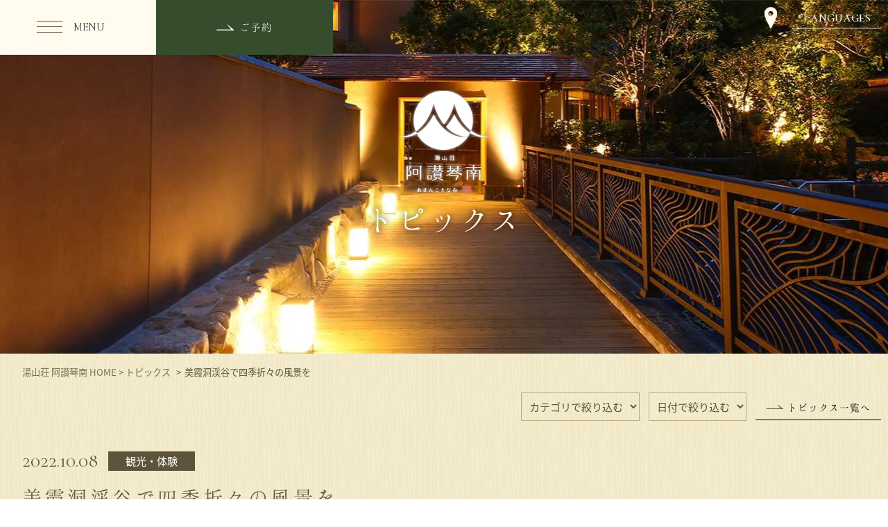

--- FILE ---
content_type: text/html; charset=UTF-8
request_url: http://asankotonami.com/topics/detail.php?id=176
body_size: 15232
content:
<!DOCTYPE html>
<html class="mouse lower modern chrome">
<head prefix="og: https://ogp.me/ns# fb: https://ogp.me/ns/fb# website: https://ogp.me/ns/website#">
<meta charset="utf-8">
<title>トピックス | 湯山荘 阿讃琴南【公式】</title>
<meta name="keywords" content="湯山荘,阿讃琴南,あさんことなみ,宿,ホテル,トピックス">
<meta name="description" content="阿讃山脈の懐に抱かれた静謐なる自然に佇む里山の別荘「阿讃琴南-Asan Kotonami-」。現代の暮らしで捨てた旧き佳き日の日本文化・風土・生活様式に寄り添い、 暮らすように泊まる。">
<meta name="viewport" content="width=device-width, initial-scale=0.0, user-scalable=no, minimum-scale=1.0, maximum-scale=1.0">
<meta name="format-detection" content="telephone=no">
<link rel="index" href="http://asankotonami.com/">

<!-- favicon -->
<link rel="shortcut icon" href="http://asankotonami.com/favicon.ico">

<!-- apple-touch-icon -->
<link rel="apple-touch-icon" href="http://asankotonami.com/apple-touch-icon.png">

<!-- Open graph tags -->
<meta property="og:site_name" content="湯山荘 阿讃琴南【公式】">
<meta property="og:title" content="トピックス | 湯山荘 阿讃琴南【公式】">
<meta property="og:type" content="website">
<meta property="og:url" content="http://asankotonami.com/topics/detail.php?id=176">
<meta property="og:description" content="阿讃山脈の懐に抱かれた静謐なる自然に佇む里山の別荘「阿讃琴南-Asan Kotonami-」。現代の暮らしで捨てた旧き佳き日の日本文化・風土・生活様式に寄り添い、 暮らすように泊まる。">
<meta property="og:image" content="http://asankotonami.com/ogp.jpg">

<!-- Google Tag Manager -->
<script>(function(w,d,s,l,i){w[l]=w[l]||[];w[l].push({'gtm.start':
new Date().getTime(),event:'gtm.js'});var f=d.getElementsByTagName(s)[0],
j=d.createElement(s),dl=l!='dataLayer'?'&l='+l:'';j.async=true;j.src=
'https://www.googletagmanager.com/gtm.js?id='+i+dl;f.parentNode.insertBefore(j,f);
})(window,document,'script','dataLayer','GTM-MVNZT68');</script>
<!-- End Google Tag Manager -->
<!-- *** stylesheet *** -->
<link href="http://asankotonami.com/css/default.css" rel="stylesheet" type="text/css" media="all">
<link href="http://asankotonami.com/css/print.css" rel="stylesheet" type="text/css" media="print">
<link href="http://asankotonami.com/css/jquery-ui.min.css" rel="stylesheet" media="all">
<link href="http://asankotonami.com/css/magnific-popup.css" rel="stylesheet" media="all">
<link href="http://asankotonami.com/css/components.css" rel="stylesheet" type="text/css" media="all">
<link href="http://asankotonami.com/css/common.css" rel="stylesheet" type="text/css" media="all">
<link href="https://fonts.googleapis.com/css?family=Cormorant+SC" rel="stylesheet">
<link href="//fonts.googleapis.com/earlyaccess/notosansjapanese.css" rel="stylesheet" type="text/css">
<link href="//maxcdn.bootstrapcdn.com/font-awesome/4.7.0/css/font-awesome.css" rel="stylesheet">
<link href="https://code.ionicframework.com/ionicons/2.0.1/css/ionicons.min.css" rel="stylesheet"><link href="../css/topics.css" rel="stylesheet" type="text/css" media="all">
<link href="../css/slick.css" rel="stylesheet" type="text/css" media="all">
<!-- *** javascript *** -->
<script src="http://asankotonami.com/js/jquery-2.1.4.min.js"></script>
<script src="http://asankotonami.com/js/config.js"></script>
<script src="http://asankotonami.com/js/jquery-ui.min.js"></script>
<script src="http://asankotonami.com/js/search.js"></script>
<script src="http://asankotonami.com/js/jquery.magnific-popup.min.js"></script>
<script src="http://asankotonami.com/js/common.js"></script>
<script src="http://asankotonami.com/js/jquery.fitted.js"></script>
<script type="text/javascript">
$(function(){
	$('.clickable').fitted();
});
</script><script src="../js/slick.min.js"></script>
<script>
// readyEvent
$(function(){
	//slickスライダー
	$('.box_slide').slick({
		autoplay: true,
		dots: true,
		fade: true,
		arrows: false
	});

    $('select.category').change(function() {
        location.href = $(this).val();
    });
    $('select.date').change(function() {
        location.href = $(this).val();
    });
});
</script>
</head>
<body id="topics">
<!-- Google Tag Manager (noscript) -->
<noscript><iframe src="https://www.googletagmanager.com/ns.html?id=GTM-MVNZT68"
height="0" width="0" style="display:none;visibility:hidden"></iframe></noscript>
<!-- End Google Tag Manager (noscript) -->

<div id="page">
<div id="header">
	<div class="con_header">
		<div class="wrp">
			<div class="con_l">
				<div id="btn_menu" class="menu_toggle">
					<div class="wrp_menu">
						<div class="line">
							<span></span>
							<span></span>
							<span></span>
						</div><!-- /.line -->
						<p class="txt">MENU</p>
					</div><!-- /.wrp -->
				</div><!-- /#btn_menu -->
				<div class="btn_acc view_sp">
					<a href="http://asankotonami.com/access/">
						<div class="ic">
							<img src="http://asankotonami.com/images/header/ic_acc.png" alt=""><br>
							<span>アクセス</span>
						</div>
					</a>
				</div><!-- /.btn_acc -->
				<div class="btn_tel view_sp">
					<a href="tel:0570078857">
						<div class="ic">
							<img src="http://asankotonami.com/images/header/ic_phone.png" alt=""><br>
							<span>TEL</span>
						</div>
					</a>
				</div><!-- /.btn_tel -->
				<div id="btn_search" class="btn_rsv_header view_pc-tab">
					<a href="javascript: void(0);" class="search_toggle">
						<span>ご予約</span>
					</a>
				</div><!-- /#btn_search -->
				<div class="btn_rsv_header_sp view_sp">
					<a id="btn_rsv_header_sp" class="noscroll search_toggle">
						<div class="ic">
							<img src="http://asankotonami.com/images/header/ic_bag.png" alt=""><br>
							<span>ご予約</span>
						</div>
					</a>
				</div>
			</div><!-- /.con_l -->
			<div class="con_r">
				<div class="box_header">
					<p class="ic_acc">
						<a href="http://asankotonami.com/access/">
							<img src="http://asankotonami.com/images/header/ic_acc.png" alt="">
						</a>
					</p>
					<p class="txt_tel view_sp"><em>tel.</em>0570-078857</p>
 					<dl class="language">
						<dt class="accordion">Languages</dt>
						<dd>
							<ul class="lang">
								<li class="en"><a href="http://asankotonami.com/en/">English</a></li>
								<li class="zh"><a href="http://asankotonami.com/zh/">简体中文</a></li>
								<li class="tw"><a href="http://asankotonami.com/tw/">繁體中文</a></li>
								<li class="ko"><a href="http://asankotonami.com/ko/">한국어</a></li>
							</ul>
						</dd>
					</dl>
				</div><!-- /.box_header -->
			</div><!-- /.con_r -->
		</div><!-- /.wrp -->
		<h1 class="logo_header"><a href="http://asankotonami.com/">
				<img src="http://asankotonami.com/images/header/logo_header.png" alt="湯山荘 阿讃琴南">
			</a>
		</h1>
	</div><!-- /.con_header -->
</div><!-- /#header -->

<div id="fixmenu">
	<div class="btn_close menu_toggle">
		<div class="line">
			<span></span>
			<span></span>
		</div><!-- /.line -->
	</div><!-- /.btn_close -->
	<div class="bg_close view_sp"></div>
	<div class="box_menu_pc-tab">
 		<dl class="language">
			<dt class="accordion">Languages</dt>
			<dd>
				<ul class="lang">
					<li class="lang_li en"><a href="http://asankotonami.com/en/">English</a></li>
					<li class="lang_li zh"><a href="http://asankotonami.com/zh/">简体中文</a></li>
					<li class="lang_li tw"><a href="http://asankotonami.com/tw/">繁體中文</a></li>
					<li class="lang_li ko"><a href="http://asankotonami.com/ko/">한국어</a></li>
				</ul>
			</dd>
		</dl>
		<p class="ic_logo"><a href="http://asankotonami.com/"><img src="http://asankotonami.com/images/header/ic_logo.png" alt="湯山荘 阿讃琴南"></a></p>
		<div class="box_btn">
			<ul class="popup">
				<li><p class="btn btn_green"><a href="javascript: void(0);" class="search_toggle">宿泊予約</a></p></li>
				<li><p class="btn btn_brown"><a href="javascript: void(0);" class="search_toggle">飛行機＋宿泊予約</a></p></li>
				<li><p class="btn btn_brown"><a href="https://www.jalan.net/uw/uwp7700/uww7701.do?yadNo=344624&stayCount=1&adultNum=&child1Num=&child2Num=&child3Num=&child4Num=&child5Num=&screenId=UWW3001&afCd=&roomCount=&jrJalAnaKbn=jr" target="_blank">JR乗車券＋宿泊予約 <i class="ion-ios-browsers-outline"></i></a></p></li>
				<li><p class="btn btn_normal"><a target="_blank" href="https://reserve.489ban.net/client/asankotonami/0/plan">宿泊プラン一覧</a></p></li>
				<li><p class="btn btn_normal"><a target="_blank" href="https://reserve.489ban.net/client/asankotonami/0/plan/availability/daily">空室カレンダー</a></p></li>
				<li><p class="btn btn_normal"><a target="_blank" href="https://reserve.489ban.net/group/client/newawaji-group/0/plan">グループホテル予約検索</a></p></li>
			</ul>
		</div><!-- /.box_btn -->
		<p class="lnk_att"><a href="http://asankotonami.com/customers/">ご予約のお客様へ</a></p>
		<div id="js-gnav">
		<div id="js-gnav-menu">
		<div class="wrp_nav">
			<ul class="list_l">
				<li><a href="https://www.asankotonami.com/">HOME</a></li>
				<li><a href="http://asankotonami.com/about/"><span>阿讃琴南について</span></a></li>
				<li>
					<a class="accordion" href="javascript:void(0);"><span>温泉・スパ</span></a>
					<ul class="list_menu_sub">
						<li><a href="http://asankotonami.com/hotspring/"><span>温泉・スパTOP</span></a></li>
						<li><a href="http://asankotonami.com/hotspring/seseragi.php"><span>河畔風呂「せせらぎ」</span></a></li>
						<li><a href="http://asankotonami.com/hotspring/manaspa.php"><span>フォレストヒーリング「マナスパ」</span></a></li>
						<li><a href="http://asankotonami.com/hotspring/nagomiyu.php"><span>貸切露天風呂「なごみ湯」</span></a></li>
					</ul>
				</li>
				<li>
					<a class="accordion" href="javascript:void(0);"><span>客室</span></a>
					<ul class="list_menu_sub">
						<li><a href="http://asankotonami.com/rooms/"><span>客室TOP</span></a></li>
						<li><a href="http://asankotonami.com/rooms/main.php"><span>本館</span></a></li>
						<li><a href="http://asankotonami.com/rooms/hutte.php"><span>里山ヒュッテ</span></a></li>
					</ul>
				</li>
				<li><a href="http://asankotonami.com/cuisine/"><span>お料理</span></a></li>
			</ul>
			<ul class="list_m">
				<li><a href="http://asankotonami.com/facilities/"><span>施設案内</span></a></li>
				<li>
					<a class="accordion" href="javascript:void(0);"><span>理想の休日</span></a>
					<ul class="list_menu_sub">
						<li><a href="http://asankotonami.com/stay/"><span>理想の休日TOP</span></a></li>
						<li><a href="http://asankotonami.com/stay/consecutive.php"><span>暮らすように泊まる、二泊三日の湯治旅</span></a></li>
						<li><a href="http://asankotonami.com/stay/activity.php"><span>アクティブに遊ぶ、ふたりの休日</span></a></li>
					</ul>
				</li>
				<li><a href="http://asankotonami.com/access/"><span>アクセス</span></a></li>
				<li><a href="http://asankotonami.com/contact/"><span>FAQ・お問い合わせ</span></a></li>
				<li><a href="http://asankotonami.com/dog_friendly/form/"><span>ワンちゃんとのご宿泊</span></a></li>
			</ul>
			<ul class="list_r">
				<li><a href="http://asankotonami.com/topics/"><span>トピックス</span></a></li>
				<li><a href="http://asankotonami.com/terms/"><span>宿泊約款・プライバシーポリシー</span></a></li>
				<li><a href="https://www.asankotonami.com/topics/detail.php?id=148"><span>特定商取引法に基づく表記</span></a></li>
				<li>
					<a class="accordion" href="javascript:void(0);"><span>メールマガジン</span></a>
					<ul class="list_menu_sub">
						<li><a href="http://mag-newawaji-hotels-com.y-ml.com/_bcn?id=hnag" target="_blank">メールマガジン</a></li>
						<li><a href="http://asankotonami.com/mm/registration.php">メールマガジン登録</a></li>
						<li><a href="http://asankotonami.com/mm/change.php">メールマガジン変更</a></li>
						<li><a href="http://asankotonami.com/mm/release.php">メールマガジン解除</a></li>
					</ul>
				</li>
				<li><a href="http://asankotonami.com/sitemap/"><span>サイトマップ</span></a></li>
			</ul>
		</div>
		</div>
		</div>
	</div><!-- /.box_menu_pc-tab -->
	<div class="box_menu_sp">
		<p class="ic_logo"><a href="http://asankotonami.com/"><img src="http://asankotonami.com/images/header/ic_logo.png" alt="湯山荘 阿讃琴南"></a></p>
		<div id="js-gnav">
		<div id="js-gnav-menu">
		<div class="wrp_nav">
			<ul class="list_l">
				<li><a href="https://www.asankotonami.com/">HOME</a></li>
				<li><a href="http://asankotonami.com/about/"><span>阿讃琴南について</span></a></li>
				<li>
					<a class="accordion" href="javascript:void(0);"><span>温泉・スパ</span></a>
					<ul class="list_menu_sub">
						<li><a href="http://asankotonami.com/hotspring/"><span>温泉・スパTOP</span></a></li>
						<li><a href="http://asankotonami.com/hotspring/seseragi.php"><span>河畔風呂「せせらぎ」</span></a></li>
						<li><a href="http://asankotonami.com/hotspring/manaspa.php"><span>フォレストヒーリング「マナスパ」</span></a></li>
						<li><a href="http://asankotonami.com/hotspring/nagomiyu.php"><span>貸切露天風呂「なごみ湯」</span></a></li>
					</ul>
				</li>
				<li>
					<a class="accordion" href="javascript:void(0);"><span>客室</span></a>
					<ul class="list_menu_sub">
						<li><a href="http://asankotonami.com/rooms/"><span>客室TOP</span></a></li>
						<li><a href="http://asankotonami.com/rooms/main.php"><span>本館</span></a></li>
						<li><a href="http://asankotonami.com/rooms/hutte.php"><span>里山ヒュッテ</span></a></li>
					</ul>
				</li>
				<li><a href="http://asankotonami.com/cuisine/"><span>お料理</span></a></li>
				<li><a href="http://asankotonami.com/facilities/"><span>施設案内</span></a></li>
				<li>
					<a class="accordion" href="javascript:void(0);"><span>理想の休日</span></a>
					<ul class="list_menu_sub">
						<li><a href="http://asankotonami.com/stay/"><span>理想の休日TOP</span></a></li>
						<li><a href="http://asankotonami.com/stay/consecutive.php"><span>暮らすように泊まる、二泊三日の湯治旅</span></a></li>
						<li><a href="http://asankotonami.com/stay/activity.php"><span>アクティブに遊ぶ、ふたりの休日</span></a></li>
					</ul>
				</li>
				<li><a href="http://asankotonami.com/access/"><span>アクセス</span></a></li>
				<li><a href="http://asankotonami.com/contact/"><span>FAQ・お問い合わせ</span></a></li>
				<li><a href="http://asankotonami.com/dog_friendly/form/"><span>ワンちゃんとのご宿泊</span></a></li>
				<li><a href="http://asankotonami.com/topics/"><span>トピックス</span></a></li>
				<li><a href="http://asankotonami.com/terms/"><span>宿泊約款・プライバシーポリシー</span></a></li>
				<li><a href="https://www.asankotonami.com/topics/detail.php?id=148"><span>特定商取引法に基づく表記</span></a></li>
				<li>
					<a class="accordion" href="javascript:void(0);"><span>メールマガジン</span></a>
					<ul class="list_menu_sub">
						<li><a href="https://www.asankotonami.com/mm/backnumber.cgi">メールマガジン</a></li>
						<li><a href="http://asankotonami.com/mm/registration.php">メールマガジン登録</a></li>
						<li><a href="http://asankotonami.com/mm/change.php">メールマガジン変更</a></li>
						<li><a href="http://asankotonami.com/mm/release.php">メールマガジン解除</a></li>
					</ul>
				</li>
				<li><a href="http://asankotonami.com/sitemap/"><span>サイトマップ</span></a></li>
			</ul>
		</div>
		</div>
		</div>
		<div class="box_btn">
			<p class="btn btn_green"><a href="https://reserve.489ban.net/client/asankotonami/0/plan" target="_blank">宿泊プラン一覧</a></p>
			<p class="btn btn_brown"><a href="https://www.tour-list.com/TL/?hc=TAK35" target="_blank">航空券 + 宿泊プラン</a></p>
			<p class="btn btn_brown"><a href="https://www.jalan.net/uw/uwp7700/uww7701.do?yadNo=344624&stayCount=1&adultNum=&child1Num=&child2Num=&child3Num=&child4Num=&child5Num=&screenId=UWW3001&afCd=&roomCount=&jrJalAnaKbn=jr" target="_blank">JR乗車券 + 宿泊プラン</a></p>
			<p class="btn btn_normal"><a href="https://reserve.489ban.net/client/asankotonami/0/plan/availability/daily" target="_blank">空室カレンダー</a></p>
			<p class="btn btn_normal"><a href="https://reserve.489ban.net/group/client/newawaji-group/0/plan" target="_blank">グループホテル予約検索</a></p>
		</div><!-- /.box_btn -->
		<p class="lnk_att"><a href="http://asankotonami.com/customers/">ご予約のお客様へ</a></p>
	</div><!-- /.box_menu_sp -->
</div><!-- /#fixmenu -->


<div id="fixsearch">
	<div class="btn_close search_toggle">
		<div class="line">
			<span></span>
			<span></span>
		</div><!-- /.line -->
		<div class="t view_sp">close</div>
	</div><!-- /.btn_close -->
	<div class="box_search">
		<div class="wrp_search_new">
			<h3>宿泊予約</h3>
			<div class="bt_area">
	<ul>
		<li>
			<a id="bt_search_rev" class="noscroll">
				<span class="t view_pc-tab">宿泊</span>
				<span class="t view_sp"><img src="http://asankotonami.com/images/header/ic_bed.png" alt="宿泊"></span>
			</a>
		</li>
		<li class="ic_car">
			<a href="https://rcdp.tour-list.com/rc/search/?hotelcode=TAK35" target="_blank">
				<span class="t view_pc-tab">レンタカー+宿泊</span><span class="ic view_pc-tab"><i class="ion-ios-browsers-outline"></i></span>
				<span class="t view_sp"><i class="fa fa-car" aria-hidden="true"></i><img src="http://asankotonami.com/images/header/ic_bed.png" alt="宿泊"><i class="ion-ios-browsers-outline"></i></span>
			</a>
		</li>
		<li class="ic_plane">
			<a id="bt_search_air" class="noscroll">
				<span class="t view_pc-tab">飛行機+宿泊</span>
				<span class="t view_sp"><img style="margin-right: 14px;" src="http://asankotonami.com/images/header/ic_plane.png" alt="宿泊"><img src="http://asankotonami.com/images/header/ic_bed.png" alt="宿泊"></span>
			</a>
		</li>
		<li class="ic_train">
			<a href="https://www.jalan.net/uw/uwp7700/uww7701.do?yadNo=344624&stayCount=1&adultNum=2&child1Num=&child2Num=&child3Num=&child4Num=&child5Num=&screenId=UWW3001&afCd=&roomCount=1&jrJalAnaKbn=jr" target="_blank">
				<span class="t view_pc-tab">JR乗車券+宿泊</span><span class="ic view_pc-tab"><i class="ion-ios-browsers-outline"></i></span>
				<span class="t view_sp"><i class="fa fa-train" aria-hidden="true"></i><img src="http://asankotonami.com/images/header/ic_bed.png" alt="宿泊"><i class="ion-ios-browsers-outline"></i></span>
			</a>
		</li>
	</ul>
</div>
<!-- bt_area -->
<div class="form_area">

	<div id="box_search" class="box_form">
		<div class="inner">
						<div class="obj_search">

				<div id="search_489ban"><script src="https://reserve.489ban.net/client/asankotonami/0/plan/searchjs?search_stay=4&search_guest_types=2&search_room=1&search_date_type=2&link_target=0" type="text/javascript" charset="utf-8"></script></div>

			</div>

			<!-- 検索ボタン -->
			<div class="btn_submit">
				<!-- <p><input type="submit" value="この条件で検索"></p> -->
				<!-- <p><input type="image" src="http://test.ab-ss.com/search_manual/html/images/home/btn_search.png" alt="空室検索"></p> -->
				<!-- <p class="btn" onclick="submitForm('#obj_search')">この条件で検索</p> -->
				<p class="btn_nor"><a href="https://reserve.489ban.net/client/asankotonami/0/booked/login" target="_blank">ご予約内容の確認・変更・取消 →</a></p>
			</div>
		</div>
		<!-- inner -->
	</div><!-- /#box_search -->

	<div id="box_search_air" class="box_form">
		<div class="inner">
			<form id="obj_search2" action="https://www.tour-list.com/TL/" method="get" name="TourBuilder" target="_blank" class="obj_search">
				<!-- 固定値 -->
				<input type="hidden" name="hc"  value="TAK35" /><!-- ホテルコード -->
				<input type="hidden" name="cid" value="grpgadget_TAK35" /><!-- ホテルコード -->


				<input type="hidden" name="goArrAirPort"  value="TAK" /><!-- 行きの到着空港 -->
				<input type="hidden" name="rtnDepAirPort" value="TAK" /><!-- 帰りの出発空港 -->
				<input type="hidden" name="rtnArrAirPort" value="" /><!-- 帰りの到着空港 -->

				<ul>
					<li class="box_air">
						<dl>
						<dt class="sst_search">出発空港</dt>
						<dd class="air">
							<span class="select">
								<select name="goDepAirPort">
								<option value="ID01" disabled="disabled">■■主要空港■■</option>
								<option value="TYO" selected="selected">羽田・成田</option>
								<option value="OSA">大阪全て</option>
								<option value="HND">羽田</option>
								<option value="NRT">成田国際</option>
								<option value="NGO">中部国際</option>
								<option value="ITM">伊丹</option>
								<option value="KIX">関西国際</option>
								<option value="FUK">福岡</option>
								<option value="CTS">新千歳</option>
								<option value="OKA">那覇</option>
								<option value="ID02" disabled="disabled">■■北海道■■</option>
								<option value="OKD">札幌丘珠</option>
								<option value="AKJ">旭川</option>
								<option value="OBO">帯広</option>
								<option value="KUH">釧路</option>
								<option value="HKD">函館</option>
								<option value="WKJ">稚内</option>
								<option value="SHB">中標津</option>
								<option value="MMB">女満別</option>
								<option value="MBE">紋別</option>
								<option value="RIS">利尻</option>
								<option value="OIR">奥尻</option>
								<option value="ID03" disabled="disabled">■■東北■■</option>
								<option value="AOJ">青森</option>
								<option value="MSJ">三沢</option>
								<option value="HNA">花巻</option>
								<option value="SDJ">仙台</option>
								<option value="SYO">庄内</option>
								<option value="AXT">秋田</option>
								<option value="ONJ">大館能代</option>
								<option value="GAJ">山形</option>
								<option value="FKS">福島</option>
								<option value="ID04" disabled="disabled">■■関東■■</option>
								<option value="OIM">大島</option>
								<option value="HAC">八丈島</option>
								<option value="MYE">三宅島</option>
								<option value="IBR">茨城</option>
								<option value="ID05" disabled="disabled">■■中部■■</option>
								<option value="NKM">小牧</option>
								<option value="KMQ">小松</option>
								<option value="KIJ">新潟</option>
								<option value="TOY">富山</option>
								<option value="FSZ">静岡</option>
								<option value="NTQ">能登</option>
								<option value="MMJ">まつもと</option>
								<option value="ID06" disabled="disabled">■■近畿■■</option>
								<option value="UKB">神戸</option>
								<option value="SHM">南紀白浜</option>
								<option value="TJH">但馬</option>
								<option value="ID07" disabled="disabled">■■中国■■</option>
								<option value="TTJ">鳥取</option>
								<option value="YGJ">米子</option>
								<option value="IZO">出雲</option>
								<option value="HIJ">広島</option>
								<option value="HIW">広島西</option>
								<option value="OKI">隠岐</option>
								<option value="OKJ">岡山</option>
								<option value="UBJ">山口宇部</option>
								<option value="IWJ">萩・石見</option>
								<option value="IWK">岩国</option>
								<option value="ID08" disabled="disabled">■■四国■■</option>
								<option value="TKS">徳島</option>
								<option value="TAK">高松</option>
								<option value="MYJ">松山</option>
								<option value="KCZ">高知龍馬</option>
								<option value="ID09" disabled="disabled">■■九州■■</option>
								<option value="KKJ">北九州</option>
								<option value="HSG">佐賀</option>
								<option value="NGS">長崎</option>
								<option value="IKI">壱岐</option>
								<option value="FUJ">五島福江</option>
								<option value="TSJ">対馬</option>
								<option value="KMJ">熊本</option>
								<option value="OIT">大分</option>
								<option value="KMI">宮崎</option>
								<option value="KOJ">鹿児島</option>
								<option value="ASJ">奄美大島</option>
								<option value="OKE">沖永良部</option>
								<option value="KKX">喜界島</option>
								<option value="TNE">種子島</option>
								<option value="TKN">徳之島</option>
								<option value="KUM">屋久島</option>
								<option value="RNJ">与論</option>
								<option value="ID10" disabled="disabled">■■沖縄■■</option>
								<option value="AGJ">粟国</option>
								<option value="ISG">石垣</option>
								<option value="KTD">北大東</option>
								<option value="UEO">久米島</option>
								<option value="KJP">慶良間</option>
								<option value="TRA">多良間</option>
								<option value="HTR">波照間</option>
								<option value="MMD">南大東</option>
								<option value="MMY">宮古</option>
								<option value="OGN">与那国</option>
								</select>
							</span>
							<span class="ic"><i class="ion-ios-arrow-down"></i></span>
						</dd>
						</dl>
					</li>

					<li class="box_day">
						<dl>
							<dt class="sst_search">宿泊日</dt>
							<dd class="day">
								<input type="text" name="depAirDate" class="datepicker dp_inn" value="2026/03/30" readonly="readonly">
								<span class="ic"><i class="ion-ios-arrow-down"></i></span>
							</dd>
						</dl>
					</li>

					<li class="box_sta">
						<dl>
						<dt class="sst_search">泊数</dt>
						<dd class="num">
							<span class="select">
								<select name="HakuSuu" onChange="AirDate()">
									<option value="1">1</option>
<option value="2">2</option>
<option value="3">3</option>
<option value="4">4</option>
<option value="5">5</option>
<option value="6">6</option>
<option value="7">7</option>
								</select>
							</span>
							<span class="ic"><i class="ion-ios-arrow-down"></i></span>
						</dd>
						</dl>
					</li>

					<li class="box_per">
						<dl>
						<dt class="sst_search">人数（1部屋）</dt>
						<dd class="num">
							<span class="select">
								<select name="dpPerson">
									<option value="1">1</option>
<option value="2" selected>2</option>
<option value="3">3</option>
<option value="4">4</option>
<option value="5">5</option>
								</select>
							</span>
							<span class="ic"><i class="ion-ios-arrow-down"></i></span>
						</dd>
						</dl>
					</li>

					<li class="btn_submit">
						<p class="btn" onclick="submitForm('#obj_search2')">この条件で検索</p>
					</li>
				</ul>
				<input id="dp_out" type="text" name="arrAirDate" class="datepicker dp_out" value="2026/03/31" style="visibility:hidden" readonly="readonly">
			</form>
		</div>
		<!-- inner -->
	</div>
	<!-- #box_search_air -->
</div>
<!-- form_area -->		</div><!-- /.wrp_search_new -->
		<div class="box_type">
			<h3 class="st_line_side"><span>お部屋タイプからご予約</span></h3>
			<ul class="box_room_type">
				<li>
					<a href="https://reserve.489ban.net/client/asankotonami/0/plan/stay?roomTags%5B14859%5D=1&searchTagMode=0" target="_blank">
						<img src="http://asankotonami.com/images/header/img_roten.jpg" alt="本館 専有露天風呂付客室">
						<h4 class="st_roo">本館 専有露天風呂付客室</h4>
					</a>
				</li>
				<li>
					<a href="https://reserve.489ban.net/client/asankotonami/0/plan/stay?roomTags%5B14860%5D=1&searchTagMode=0" target="_blank">
						<img src="http://asankotonami.com/images/header/img_moderate.jpg" alt="本館 モデレート客室">
						<h4 class="st_roo">本館 モデレート客室</h4>
					</a>
				</li>
				<li>
					<a href="https://reserve.489ban.net/client/asankotonami/0/plan/stay?roomTags%5B14861%5D=1&searchTagMode=0" target="_blank">
						<img src="http://asankotonami.com/images/header/img_hutte.jpg" alt="里山ヒュッテ">
						<h4 class="st_roo">里山ヒュッテ</h4>
					</a>
				</li>
				<li>
					<a href="https://reserve.489ban.net/client/asankotonami/0/plan/stay?roomTags%5B14862%5D=1&searchTagMode=0" target="_blank">
						<img src="http://asankotonami.com/images/header/img_dog.jpg" alt="里山ヒュッテ（ドッグフレンドリー）">
						<h4 class="st_roo">里山ヒュッテ<br>（ドッグフレンドリー）</h4>
					</a>
				</li>
			</ul>
			<div class="btn_box">
				<p class="btn"><a href="https://reserve.489ban.net/client/asankotonami/0/plan" target="_blank">宿泊プラン一覧</a></p>
				<p class="btn"><a href="https://reserve.489ban.net/client/asankotonami/0/plan/availability/daily" target="_blank"><img src="http://asankotonami.com/images/header/ic_calendar.png" alt="">空室カレンダー</a></p>
				<p class="btn"><a href="https://reserve.489ban.net/group/client/newawaji-group/0/plan" target="_blank">グループホテル予約検索</a></p>
			</div>
		</div><!-- /.box_type -->
		<div class="box_tel view_pc-tab" style="margin-bottom:0px;padding-bottom:0px;border-bottom:0px;">
			<p class="num">
				<img src="https://www.asankotonami.com/images/common/hc_hgm.png" border="0">
				<span class="tel">
				<span class="e">TEL.</span>
				<span class="n"><a href="tel:tel:0570078857">0570-078857</a></span><small class="view_pc-tab">(9:00～18:00)</small>
				</span>
			</p>
						<p class="t">ホテルニューアワジグループナビダイヤル&nbsp;<a href="https://www.newawaji-hotels.com/navidial/" target="_blank" style="vertical-align: sub;"><img src="https://www.newawaji-hotels.com/navidial_awaji/info.svg" style="width: 0.8em;"></a></p>
		</div>
		<div class="box_tel view_pc-tab" style="margin-top:0px;padding-top:0px;border-top:0px;">
			<font style="font-size:0.8em;color:#ffffff;">※お客様から頂戴する「<a href="http://www.asankotonami.com/contact/"><font style="font-size:1.0em;color:#ffffff;"><u>よくあるご質問</u></font></a>」をまとめたページもご参照くださいませ。</font>
		</div>
		<div class="box_tel view_sp">
			<p class="num">
				<img src="https://www.asankotonami.com/images/common/hc_hgm.png" border="0">
				<span class="tel">
				<span class="e">TEL.</span>
				<span class="n"><a href="tel:tel:0570078857">0570-078857</a></span><small class="view_pc-tab">(9:00～18:00)</small>
				</span>
			</p>
						<p class="t"><span>(ホテルニューアワジグループナビダイヤル/9:00～18:00)<a href="https://www.newawaji-hotels.com/navidial/" target="_blank" style="vertical-align: sub;"><img src="https://www.newawaji-hotels.com/navidial_awaji/info.svg" style="width: 0.8em;"></a></span>
				<div style="padding-top:0.8em;"><font style="font-size:0.7em;color:#ffffff;">※お客様から頂戴する「<a href="http://www.asankotonami.com/contact/"><font style="font-size:0.9em;color:#ffffff;"><u>よくあるご質問</u></font></a>」を<br>まとめたページもご参照くださいませ。</font></div>
			</p>
		</div>
		<!-- box_tel -->
	</div><!-- /.box_search_pc-tab -->
</div><!-- /#search --><div id="contents">
	<div class="con_title sub">
		<h2 class="title"><span class="jp">トピックス</span></h2>
	</div><!-- /.con_title -->
	<div class="con_topicpath">
		<ul>
			<li><a href="http://asankotonami.com/">湯山荘 阿讃琴南 HOME </a></li>
			<li><a href="http://asankotonami.com//topics/">&gt;</span> トピックス</a></li>
			<li><span aria-hidden="true">&gt;</span>美霞洞渓谷で四季折々の風景を</li>
		</ul>
	</div><!-- /.con_topicpath -->
	<div class="news_search">
	<ul class="search">
        <li>
    <select class="category" name="" id="">
        <option value="./">カテゴリで絞り込む</option>
                        <option value="./?c=6" >お知らせ</option>
                                <option value="./?c=1" >お客様の声</option>
                                <option value="./?c=7" >観光・体験</option>
                                <option value="./?c=8" >料理メニュー</option>
                    </select>
</li>

        <li>
    <select class="date" name="" id="">
        <option value="./">日付で絞り込む</option>
                                                    <option value="./?y=2026&m=01" >2026年01月</option>
                                                                                <option value="./?y=2025&m=12" >2025年12月</option>
                                <option value="./?y=2025&m=11" >2025年11月</option>
                                <option value="./?y=2025&m=10" >2025年10月</option>
                                <option value="./?y=2025&m=09" >2025年09月</option>
                                <option value="./?y=2025&m=08" >2025年08月</option>
                                <option value="./?y=2025&m=07" >2025年07月</option>
                                <option value="./?y=2025&m=06" >2025年06月</option>
                                <option value="./?y=2025&m=05" >2025年05月</option>
                                <option value="./?y=2025&m=03" >2025年03月</option>
                                <option value="./?y=2025&m=02" >2025年02月</option>
                                <option value="./?y=2025&m=01" >2025年01月</option>
                                                                                <option value="./?y=2024&m=11" >2024年11月</option>
                                <option value="./?y=2024&m=10" >2024年10月</option>
                                <option value="./?y=2024&m=09" >2024年09月</option>
                                <option value="./?y=2024&m=08" >2024年08月</option>
                                <option value="./?y=2024&m=07" >2024年07月</option>
                                <option value="./?y=2024&m=06" >2024年06月</option>
                                <option value="./?y=2024&m=05" >2024年05月</option>
                                <option value="./?y=2024&m=03" >2024年03月</option>
                                <option value="./?y=2024&m=01" >2024年01月</option>
                                                                                <option value="./?y=2023&m=11" >2023年11月</option>
                                <option value="./?y=2023&m=09" >2023年09月</option>
                                <option value="./?y=2023&m=07" >2023年07月</option>
                                <option value="./?y=2023&m=06" >2023年06月</option>
                                <option value="./?y=2023&m=05" >2023年05月</option>
                                <option value="./?y=2023&m=04" >2023年04月</option>
                                <option value="./?y=2023&m=03" >2023年03月</option>
                                <option value="./?y=2023&m=02" >2023年02月</option>
                                                                                <option value="./?y=2022&m=12" >2022年12月</option>
                                <option value="./?y=2022&m=11" >2022年11月</option>
                                <option value="./?y=2022&m=10" >2022年10月</option>
                                <option value="./?y=2022&m=09" >2022年09月</option>
                                <option value="./?y=2022&m=08" >2022年08月</option>
                                <option value="./?y=2022&m=07" >2022年07月</option>
                                <option value="./?y=2022&m=04" >2022年04月</option>
                                <option value="./?y=2022&m=03" >2022年03月</option>
                                <option value="./?y=2022&m=01" >2022年01月</option>
                                                                                <option value="./?y=2021&m=11" >2021年11月</option>
                                <option value="./?y=2021&m=10" >2021年10月</option>
                                <option value="./?y=2021&m=09" >2021年09月</option>
                                <option value="./?y=2021&m=07" >2021年07月</option>
                                <option value="./?y=2021&m=06" >2021年06月</option>
                                <option value="./?y=2021&m=05" >2021年05月</option>
                                <option value="./?y=2021&m=04" >2021年04月</option>
                                <option value="./?y=2021&m=03" >2021年03月</option>
                                                                                <option value="./?y=2020&m=12" >2020年12月</option>
                                <option value="./?y=2020&m=09" >2020年09月</option>
                                <option value="./?y=2020&m=04" >2020年04月</option>
                                <option value="./?y=2020&m=03" >2020年03月</option>
                                <option value="./?y=2020&m=02" >2020年02月</option>
                                <option value="./?y=2020&m=01" >2020年01月</option>
                                                                                <option value="./?y=2019&m=12" >2019年12月</option>
                                <option value="./?y=2019&m=11" >2019年11月</option>
                                <option value="./?y=2019&m=10" >2019年10月</option>
                                <option value="./?y=2019&m=09" >2019年09月</option>
                                <option value="./?y=2019&m=08" >2019年08月</option>
                                <option value="./?y=2019&m=07" >2019年07月</option>
                                <option value="./?y=2019&m=06" >2019年06月</option>
                                <option value="./?y=2019&m=05" >2019年05月</option>
                                <option value="./?y=2019&m=04" >2019年04月</option>
                                <option value="./?y=2019&m=03" >2019年03月</option>
                                <option value="./?y=2019&m=02" >2019年02月</option>
                                <option value="./?y=2019&m=01" >2019年01月</option>
                                                                                <option value="./?y=2018&m=12" >2018年12月</option>
                                <option value="./?y=2018&m=11" >2018年11月</option>
                                <option value="./?y=2018&m=10" >2018年10月</option>
                                <option value="./?y=2018&m=09" >2018年09月</option>
                                <option value="./?y=2018&m=08" >2018年08月</option>
                                <option value="./?y=2018&m=07" >2018年07月</option>
                                <option value="./?y=2018&m=06" >2018年06月</option>
                                <option value="./?y=2018&m=05" >2018年05月</option>
                                <option value="./?y=2018&m=04" >2018年04月</option>
                                <option value="./?y=2018&m=03" >2018年03月</option>
                                <option value="./?y=2018&m=01" >2018年01月</option>
                                                                                <option value="./?y=2017&m=12" >2017年12月</option>
                                <option value="./?y=2017&m=05" >2017年05月</option>
                                        </select>
</li>
		<li class="btn_more"><a href="http://asankotonami.com/topics/"><span>トピックス一覧へ</span></a></li>
	</ul>
</div><!-- /.side -->	<div class="topics">
		<div class="con_news">
			<div class="main">
                <div class="con_news_title">
	<div class="box_news_title">
		<p class="date">2022.10.08</p>
		<p class="cate">観光・体験</p>
	</div><!-- /.box_news_title -->
	<h3 class="st_l_left"><span class="jp">美霞洞渓谷で四季折々の風景を</span></h3>
</div><!-- /.con_news_title -->

									<div class="con_news_detail02">
				<dl class="col">
																																											<dt><img src="http://asankotonami.com/datas/topics/images/1_020221008090946_ZQyTA.jpg" alt=""></dt>
																						</dl>
				<dl class="col">
																																											<dt><img src="http://asankotonami.com/datas/topics/images/1_120221008090946_XJ58r.jpg" alt=""></dt>
																						</dl>
			</div><!-- /.con_news_detail02 -->											<div class="con_news_detail">
			<p class="txt">讃琴南から車で約10分、道の駅ことなみからほど近い場所にある美霞洞（みかど）渓谷は讃岐十景にも選ばれている観光スポット。かつて大干ばつの折には弘法大師が雨乞い祈願をしたと伝えられ、淵の側に祀る龍王社は祈雨の神として今でも霊験あらたかです。<br />
 <br />
香川県唯一の一級河川、土器川源流の上流にあたる場所で、川沿いの遊歩道を心地よいせせらぎが包む美霞洞渓谷。特徴的な形の岩場に囲まれており、奥には小さな滝もあって清涼感抜群。春は桜、夏はカジカ、秋は紅葉、冬は時折積もる雪景色と、豊かな四季の自然を見せてくれます。<br />
近隣の道の駅ことなみは、地元の特産品やご当地スイーツなどが揃っており、お土産を選ぶのにも最適。<br />
また、併設の温泉施設「エピアみかど」ではみかど温泉が楽しめます。この温泉は江戸時代の学者・平賀源内の著書の中で“癒しの湯”として紹介されています。<br />
 <br />
美しい景色と良質な温泉。自然豊かな香川の魅力をぜひご堪能下さい。<br />
 <br />
≪エピアみかど（道の駅ことなみ内）≫<br />
■住所：〒766-0203 　香川県仲多度郡まんのう町川東2355-1<br />
■TEL：0877-56-0015<br />
■公式HP：<a href="http://e-mikado.jp/" target="_blank">http://e-mikado.jp/</a></p>
		</div><!-- /.con_news_detail -->
			

			<div class="con_pager_detail">
					<div class="box_prev">
					<a class="op_not" href="./detail.php?id=178">
						<p class="txt">ホテルニューアワジグループ Instagramフォトコンテスト開催</p>
					</a>
				</div>
						<div class="box_next">
					<a class="op_not" href="./detail.php?id=175">
						<p class="txt">花も遊具もドッグランも！国営讃岐まんのう公園で忘れられない思い出を</p>
					</a>
				</div>
				</div><!-- /.con_pager_detail -->
	<div class="con_pager">
		<ul class="pager">
			<li class="index"><a href="./">記事一覧に戻る</a></li>
		</ul>
	</div>

			</div><!-- /.main -->
		</div><!-- /.con_news -->
	</div><!-- /.topics -->
</div><!-- /#contents -->
<div class="con_banner">
	<div class="inner">
		<ul>
			<li class="bn_dog"><a target="_blank" class="over" href="https://www.asankotonami.com/dog_friendly/"><img src="http://asankotonami.com/images/home/bn_dog_02.jpg" alt="ドッグフレンドリー"></a></li>
            <style>
      @media screen and (min-width:0px){
        /*0px以上で適用する内容*/
                  .spv {display:block;}
                  .pcv1 {display:none;}
                  .pcv2 {display:none;}
      }
      @media screen and (min-width:768px){ /* ここが要修正 48.61％ */
        /*768px以上で適用する内容*/
                  .spv {display:none;}
                  .pcv1 {display:none;}
                  .pcv2 {display:block;}
      }
      @media screen and (min-width:1390px){
        /*1390px以上で適用する内容*/
                  .spv {display:none;}
                  .pcv1 {display:block;}
                  .pcv2 {display:none;}
      }
    </style>
			<!--<li style="width: 50%;" class="pcv1"><a class="over" href="https://www.asankotonami.com/topics/detail.php?id=150"><img src="http://asankotonami.com/images/home/bn_gototravel-2_684x152.jpg" alt="Go To トラベルキャンペーンの概要が発表されました"></a></li>
				<li style="width: 50%;" class="pcv2"><a class="over" href="https://www.asankotonami.com/topics/detail.php?id=150"><img src="http://asankotonami.com/images/home/bn_gototravel-2_684x152.jpg" alt="Go To トラベルキャンペーンの概要が発表されました"></a></li>
				<li class="spv"><a class="over" href="https://www.asankotonami.com/topics/detail.php?id=150"><img src="http://asankotonami.com/images/home/bn_gototravel-2_330x150.jpg" alt="Go To トラベルキャンペーンの概要が発表されました"></a></li>-->


				<li><a class="over" href="https://www.newawaji.com/magazine/LocationVol46.php?hotel=1101" target="_blank"><img src="http://asankotonami.com/images/home/bn_rakuen_2025au_330x149.jpg" alt="RAKUEN"></a></li>
				<li><a class="over" href="https://www.asankotonami.com/access/#lnk_tac"><img src="http://asankotonami.com/images/home/bn_taxi_h136.jpg" alt="特別契約タクシー"></a></li>
				<li><a class="over" href="http://www.asankotonami.com/topics/detail.php?id=73" target="_blank"><img src="http://asankotonami.com/images/home/bn_wifi_h136.jpg" alt="Wi-Fi無料"></a></li>
				<li><a class="over" href="https://trip-ai.jp/lp/344624/?route_cd=yado" target="_blank"><img src="http://asankotonami.com/images/home/bn_AI_330x150.jpg" alt="AIコンシェルジュ"></a></li>
				<li><a class="over" href="https://www.newawaji-hotels.com/corporate/sdgs/" target="_blank"><img src="http://asankotonami.com/images/home/bn_sdgs.jpg" alt="SDGsポリシー"></a></li>
				<li><a class="over" href="https://www.newawaji-hotels.com/job/" target="_blank"><img src="http://asankotonami.com/images/home/bn_recruit_h136.jpg" alt="採用情報"></a></li>
		</ul>
	</div><!-- /.inner -->
</div><!-- /.con_banner -->

<div class="con_footer_top">
	<p class="catch">四季彩る稜線を見上げ、<br>暮らすように泊まる。</p>
</div>
<div id="footer">
	<div class="con_inner_top">
		<div class="box_inner">
			<div class="box_r">
				<div id="fnav" class="fnav">
					<div class="box_fnav">
						<ul class="col1">
							<li><a href="https://www.asankotonami.com/">HOME</a></li>
							<li class="gnav_hom"><a href="http://asankotonami.com/about/">阿讃琴南について</a></li>
							<li class="gnav_abo"><a href="http://asankotonami.com/hotspring/">温泉・スパ</a></li>
							<li class="gnav_fac"><a href="http://asankotonami.com/rooms/">客室</a></li>
						</ul>
						<ul class="col2">
							<li class="gnav_hom"><a href="http://asankotonami.com/cuisine/">お料理</a></li>
							<li class="gnav_abo"><a href="http://asankotonami.com/facilities/">施設案内</a></li>
							<li class="gnav_fac"><a href="http://asankotonami.com/stay/">理想の休日</a></li>
						</ul>
						<ul class="col3">
							<li class="gnav_fac"><a href="http://asankotonami.com/access/">アクセス</a></li>
							<li class="gnav_act"><a href="http://asankotonami.com/contact/">よくあるご質問・お問い合わせ</a></li>
							<li class="gnav_act"><a href="http://asankotonami.com/topics/">トピックス</a></li>
							<li class="gnav_act"><a href="http://asankotonami.com/dog_friendly/form/"><span>ワンちゃんとのご宿泊</span></a></li>
							
						</ul>
						<ul class="col4">
							<li class="gnav_fac"><a href="http://asankotonami.com/terms/">宿泊約款・プライバシーポリシー</a></li>
							<li class="gnav_act"><a href="https://www.asankotonami.com/topics/detail.php?id=148">特定商取引法に基づく表記</a></li>
							<li class="gnav_act"><a href="http://mag-newawaji-hotels-com.y-ml.com/_bcn?id=hnag">メールマガジン</a></li>
							<li class="gnav_act"><a href="http://asankotonami.com/sitemap/">サイトマップ</a></li>
						</ul>
					</div><!-- /.box_fnav -->
				</div><!-- /.fnav -->
				<div class="box_btn">
					<ul class="box">
						<li class="btn btn_green"><a href="javascript: void(0);" class="search_toggle">宿泊予約</a></li>
						<li class="btn btn_brown"><a href="javascript: void(0);" class="search_toggle">飛行機＋宿泊予約</a></li>
						<li class="btn btn_brown"><a target="_blank" href="https://www.jalan.net/uw/uwp7700/uww7701.do?yadNo=344624&stayCount=1&adultNum=&child1Num=&child2Num=&child3Num=&child4Num=&child5Num=&screenId=UWW3001&afCd=&roomCount=&jrJalAnaKbn=jr">JR乗車券+宿泊予約 <i class="ion-ios-browsers-outline"></i></a></li>
					</ul>
					<ul class="box">
						<li class="btn btn_normal"><a target="_blank" href="https://reserve.489ban.net/client/asankotonami/0/plan">宿泊プラン一覧</a></li>
						<li class="btn btn_normal"><a target="_blank" href="https://reserve.489ban.net/client/asankotonami/0/plan/availability/daily">空室カレンダー</a></li>
						<li class="btn btn_normal"><a target="_blank" href="https://reserve.489ban.net/group/client/newawaji-group/0/plan">グループホテル予約検索</a></li>
					</ul>
				</div><!-- /.box_btn -->
					<!-- <p class="contact_box">
					電話でのお問合せ<br class="view_tab-sp"><a href="tel:0570078857"><span class="fsz_bg">TEL.<span class="f_cor_b">0570-078857</span></span></a><br class="view_tab-sp">ホテルニューアワジグループ予約センター</p> -->

					<div class="box_tmp">
						<div class="box_address">
							<p class="logo"><a href="http://asankotonami.com/"><img src="http://asankotonami.com/images/footer/logo_footer.png" alt="湯山荘 阿讃琴南"></a></p>
							<p class="txt">湯山荘 阿讃琴南</p>
							<p class="txt_addres">〒<span class="num">766-0204</span> 香川県仲多度郡まんのう町勝浦1</p>
							<!--<p class="txt_tel"><a href="tel:0877842611"><span class="num">TEL.0877-84-2611</span></a>(ホテル代表番号)</p>-->
						</div><!-- /.con_address -->
						<div class="contact_box tmp_group_tel">
							    <dl>
							        <dt>電話でのお問合せ</dt>
							        <dd>
							        	<div class="box">
							        	<img src="https://www.asankotonami.com/images/common/hc_hgm.png" border="0">
								        	<div>
								        		<div>
								        		<a href="tel:tel:0570078857" class="tel"><span class="fsz_bg"><span class="e">TEL.</span><span class="f_cor_b">0570-078857</span></span><span class="view_pc">(9:00～18:00)</span></a></div>
									        	<div class="view_pc">
									        	<span class="jp">ホテルニューアワジグループナビダイヤル&nbsp;<a href="https://www.newawaji-hotels.com/navidial/" target="_blank" style="vertical-align: sub;"><img src="https://www.newawaji-hotels.com/navidial_awaji/info.svg" style="width: 0.8em;"></a></span>
									        	<br>
									        	</div>
									        	<font style="font-size:0.8em;color:#5e533b;" class="view_pc">※お客様から頂戴する「<a href="http://www.asankotonami.com/contact/"><font style="font-size:1.0em;color:#5e533b;"><u>よくあるご質問</u></font></a>」を<br>まとめたページもご参照くださいませ。</font>
								        	</div>
							        	</div>
							        	<div class="view_tab-sp">
									        	<span class="jp">(ホテルニューアワジグループナビダイヤル/9:00～18:00)<a href="https://www.newawaji-hotels.com/navidial/" target="_blank" style="vertical-align: sub;"><img src="https://www.newawaji-hotels.com/navidial_awaji/info.svg" style="width: 0.8em;"></a></span>
									        	<font style="font-size:0.8em;color:#5e533b;">※お客様から頂戴する「<a href="http://www.asankotonami.com/contact/"><font style="font-size:1.0em;color:#5e533b;"><u>よくあるご質問</u></font></a>」を<br>まとめたページもご参照くださいませ。</font>
									        	</div>
												</dd>
							    </dl>
							</div><!-- /.box_tel -->
							<div class="trustyou">
									<div class="box_trust">
										<!-- TrustYou Widget -->
										<iframe src="https://api.trustyou.com/hotels/60a48b53-d436-4280-859b-03dbc5c51544/trust_score.html?key=c2c1c1b2-a84e-41d3-bbb2-be0af5e7066e&size=xl&scale=5"
										  scrolling="no"
										  height="144"
										  width="170"
										  style="border:none"></iframe>
										<!-- /TrustYou Widget -->
										<a href="http://asankotonami.com/guestreview/" class="link-trust">お客さまの声を見る<em>▶</em></a>
									</div>
							</div>
						</div>
					</div>
		</div><!-- /.box_inner -->
	</div><!-- /.con_inner_top -->
<div class="con_grouphotel">
	<div class="box_grouphotel">
		<div class="box_flogo">
			<div class="inn">
				<h3 class="st_group"><a href="http://www.newawaji-hotels.com/" target="_blank" class="over"><img src="https://www.newawaji-hotels.com/images/footer_group/img_group.png" alt="Hotel Newawaji Group" width="148" height="152" loading="lazy"></a></h3>
				<div class="box_sns">
					<a href="https://www.instagram.com/hotelnewawaji/" target="_blank" rel="noopener noreferrer" class="ins over">
						<svg xmlns="http://www.w3.org/2000/svg" viewBox="0 0 448 512">
							<path d="M224.1 141c-63.6 0-114.9 51.3-114.9 114.9s51.3 114.9 114.9 114.9S339 319.5 339 255.9 287.7 141 224.1 141zm0 189.6c-41.1 0-74.7-33.5-74.7-74.7s33.5-74.7 74.7-74.7 74.7 33.5 74.7 74.7-33.6 74.7-74.7 74.7zm146.4-194.3c0 14.9-12 26.8-26.8 26.8-14.9 0-26.8-12-26.8-26.8s12-26.8 26.8-26.8 26.8 12 26.8 26.8zm76.1 27.2c-1.7-35.9-9.9-67.7-36.2-93.9-26.2-26.2-58-34.4-93.9-36.2-37-2.1-147.9-2.1-184.9 0-35.8 1.7-67.6 9.9-93.9 36.1s-34.4 58-36.2 93.9c-2.1 37-2.1 147.9 0 184.9 1.7 35.9 9.9 67.7 36.2 93.9s58 34.4 93.9 36.2c37 2.1 147.9 2.1 184.9 0 35.9-1.7 67.7-9.9 93.9-36.2 26.2-26.2 34.4-58 36.2-93.9 2.1-37 2.1-147.8 0-184.8zM398.8 388c-7.8 19.6-22.9 34.7-42.6 42.6-29.5 11.7-99.5 9-132.1 9s-102.7 2.6-132.1-9c-19.6-7.8-34.7-22.9-42.6-42.6-11.7-29.5-9-99.5-9-132.1s-2.6-102.7 9-132.1c7.8-19.6 22.9-34.7 42.6-42.6 29.5-11.7 99.5-9 132.1-9s102.7-2.6 132.1 9c19.6 7.8 34.7 22.9 42.6 42.6 11.7 29.5 9 99.5 9 132.1s2.7 102.7-9 132.1z"></path>
						</svg>
					</a>
					<a href="https://www.youtube.com/user/newawaji232200" target="_blank" rel="noopener noreferrer" class="yt over">
						<svg xmlns="http://www.w3.org/2000/svg" viewBox="0 0 576 512">
							<path d="M549.7 124.1c-6.3-23.7-24.8-42.3-48.3-48.6C458.8 64 288 64 288 64S117.2 64 74.6 75.5c-23.5 6.3-42 24.9-48.3 48.6-11.4 42.9-11.4 132.3-11.4 132.3s0 89.4 11.4 132.3c6.3 23.7 24.8 41.5 48.3 47.8C117.2 448 288 448 288 448s170.8 0 213.4-11.5c23.5-6.3 42-24.2 48.3-47.8 11.4-42.9 11.4-132.3 11.4-132.3s0-89.4-11.4-132.3zm-317.5 213.5V175.2l142.7 81.2-142.7 81.2z"></path>
						</svg>
					</a>
				</div>
				<div class="link_box">
					<a href="https://www.newawaji-hotels.com/corporate/" rel="noopener" target="_blank" class="over">
						グループコーポレートサイト
						<svg xmlns="http://www.w3.org/2000/svg" viewBox="0 0 512 512">
							<path d="M64 464H288c8.8 0 16-7.2 16-16V384h48v64c0 35.3-28.7 64-64 64H64c-35.3 0-64-28.7-64-64V224c0-35.3 28.7-64 64-64h64v48H64c-8.8 0-16 7.2-16 16V448c0 8.8 7.2 16 16 16zM224 304H448c8.8 0 16-7.2 16-16V64c0-8.8-7.2-16-16-16H224c-8.8 0-16 7.2-16 16V288c0 8.8 7.2 16 16 16zm-64-16V64c0-35.3 28.7-64 64-64H448c35.3 0 64 28.7 64 64V288c0 35.3-28.7 64-64 64H224c-35.3 0-64-28.7-64-64z"></path>
						</svg>
					</a>
				</div>
			</div>
		</div>
		<div class="box_group">
			<ul>
				<li>
					<a href="https://www.newawaji.com/" target="_blank" rel="noopener external" class="over">
						<picture>
							<source srcset="https://www.newawaji-hotels.com/images/footer_group/bn_group_newawaji.webp" type="image/webp">
							<img src="https://www.newawaji-hotels.com/images/footer_group/bn_group_newawaji.png" alt="ホテルニューアワジ" loading="lazy" width="228" height="279">
					</a>
				</li>
				<li>
					<a href="https://www.yumesenkei.com/" target="_blank" rel="noopener external" class="over">
						<picture>
							<source srcset="https://www.newawaji-hotels.com/images/footer_group/bn_group_yumesenkei.webp" type="image/webp">
							<img src="https://www.newawaji-hotels.com/images/footer_group/bn_group_yumesenkei.png" alt="淡路夢泉景" loading="lazy" width="228" height="292">
						</picture>
					</a>
				</li>
				<li>
					<a href="https://www.yumesenkei.com/amahara/" target="_blank" rel="noopener external" class="over">
						<picture>
							<source srcset="https://www.newawaji-hotels.com/images/footer_group/bn_group_amahara.webp" type="image/webp">
							<img src="https://www.newawaji-hotels.com/images/footer_group/bn_group_amahara.png" alt="夢泉景別荘 天原" loading="lazy" width="228" height="293">
						</picture>
					</a>
				</li>
				<li>
					<a href="https://www.shimahana.com/" target="_blank" rel="noopener external" class="over">
						<picture>
							<source srcset="https://www.newawaji-hotels.com/images/footer_group/bn_group_shimahana.webp" type="image/webp">
							<img src="https://www.newawaji-hotels.com/images/footer_group/bn_group_shimahana.png" alt="海のホテル 島花" loading="lazy" width="228" height="287">
						</picture>
					</a>
				</li>
				<li>
					<a href="https://www.shimahana.com/villa/" target="_blank" rel="noopener external" class="over">
						<picture>
							<source srcset="https://www.newawaji-hotels.com/images/footer_group/bn_group_residencevilla.webp" type="image/webp">
							<img src="https://www.newawaji-hotels.com/images/footer_group/bn_group_residencevilla.png" alt="海のホテル島花 レジデンスヴィラ" loading="lazy" width="228" height="290">
						</picture>
					</a>
				</li>
				<li>
					<a href="https://www.awajihanagoyomi.com/" target="_blank" rel="noopener external" class="over">
						<picture>
							<source srcset="https://www.newawaji-hotels.com/images/footer_group/bn_group_hana.webp" type="image/webp">
							<img src="https://www.newawaji-hotels.com/images/footer_group/bn_group_hana.png" alt="渚の荘 花季" loading="lazy" width="228" height="290">
						</picture>
					</a>
				</li>
				<li>
					<a href="https://www.yumekaiyu.com/" target="_blank" rel="noopener external" class="over">
						<picture>
							<source srcset="https://www.newawaji-hotels.com/images/footer_group/bn_group_yumekaiyu.webp" type="image/webp">
							<img src="https://www.newawaji-hotels.com/images/footer_group/bn_group_yumekaiyu.png" alt="夢海游 淡路島" loading="lazy" width="228" height="291">
						</picture>
					</a>
				</li>
				<li>
					<a href="https://www.plazaawajishima.com/" target="_blank" rel="noopener external" class="over">
						<picture>
							<source srcset="https://www.newawaji-hotels.com/images/footer_group/bn_group_plaza.webp" type="image/webp">
							<img src="https://www.newawaji-hotels.com/images/footer_group/bn_group_plaza.png" alt="ホテルニューアワジ プラザ淡路島" loading="lazy" width="228" height="283">
						</picture>
					</a>
				</li>
				<li>
					<a href="https://www.awajihamarikyu.com/" target="_blank" rel="noopener external" class="over">
						<picture>
							<source srcset="https://www.newawaji-hotels.com/images/footer_group/bn_group_hamarikyu.webp" type="image/webp">
							<img src="https://www.newawaji-hotels.com/images/footer_group/bn_group_hamarikyu.png" alt="あわじ浜離宮" loading="lazy" width="228" height="296">
						</picture>
					</a>
				</li>
				<li>
					<a href="https://www.hamarikyu-takumi.com/" target="_blank" rel="noopener external" class="over">
						<picture>
							<source srcset="https://www.newawaji-hotels.com/images/footer_group/bn_group_tkm.webp" type="image/webp">
							<img src="https://www.newawaji-hotels.com/images/footer_group/bn_group_tkm.png" alt="あわじ浜離宮 別荘 鐸海" loading="lazy" width="228" height="292">
						</picture>
					</a>
				</li>
				<li>
					<a href="https://www.minatokoyado.com/" target="_blank" rel="noopener external" class="over">
						<picture>
							<source srcset="https://www.newawaji-hotels.com/images/footer_group/bn_group_minato.webp" type="image/webp">
							<img src="https://www.newawaji-hotels.com/images/footer_group/bn_group_minato.png" alt="湊小宿 海の薫とAWAJISHIMA" loading="lazy" width="228" height="301">
						</picture>
					</a>
				</li>
				<li>
					<a href="https://www.biwa-front.com/" target="_blank" rel="noopener external" class="over">
						<picture>
							<source srcset="https://www.newawaji-hotels.com/images/footer_group/bn_group_biwa.webp" type="image/webp">
							<img src="https://www.newawaji-hotels.com/images/footer_group/bn_group_biwa.png" alt="蒼の湖邸 BIWAFRONT HIKONE" loading="lazy" width="228" height="293">
						</picture>
					</a>
				</li>
				<li>
					<a href="https://www.saka-hotel.com/" target="_blank" rel="noopener external" class="over">
						<picture>
							<source srcset="https://www.newawaji-hotels.com/images/footer_group/bn_group_saka.webp" type="image/webp">
							<img src="https://www.newawaji-hotels.com/images/footer_group/bn_group_saka.png" alt="清水小路 坂のホテル 京都" loading="lazy" width="228" height="287">
						</picture>
					</a>
				</li>
				<li>
					<a href="https://www.hotel-yuraku.com/" target="_blank" rel="noopener external" class="over">
						<picture>
							<source srcset="https://www.newawaji-hotels.com/images/footer_group/bn_group_yuraku.webp" type="image/webp">
							<img src="https://www.newawaji-hotels.com/images/footer_group/bn_group_yuraku.png" alt="Hotel 侑楽 京八坂" loading="lazy" width="228" height="287">
						</picture>
					</a>
				</li>
				<li>
					<a href="https://www.hotel-utanokyoto.com/" target="_blank" rel="noopener external" class="over">
						<picture>
							<source srcset="https://www.newawaji-hotels.com/images/footer_group/bn_group_utano.webp" type="image/webp">
							<img src="https://www.newawaji-hotels.com/images/footer_group/bn_group_utano.png" alt="Hotel宇多野京都別墅" loading="lazy" width="208" height="243">
						</picture>
					</a>
				</li>
				<li>
					<a href="https://www.sheraton-kobe.co.jp/" target="_blank" rel="noopener external" class="over">
						<picture>
							<source srcset="https://www.newawaji-hotels.com/images/footer_group/bn_group_kobe.webp" type="image/webp">
							<img src="https://www.newawaji-hotels.com/images/footer_group/bn_group_kobe.png" alt="神戸ベイシェラトン ホテル＆タワーズ" loading="lazy" width="228" height="302">
						</picture>
					</a>
				</li>
				<li>
					<a href="https://www.tsuyama-bettei.com/" target="_blank" rel="noopener external" class="over">
						<picture>
							<source srcset="https://www.newawaji-hotels.com/images/footer_group/bn_group_tsuyama.webp" type="image/webp">
							<img src="https://www.newawaji-hotels.com/images/footer_group/bn_group_tsuyama.png" alt="ザ・シロヤマテラス津山別邸" loading="lazy" width="228" height="302">
						</picture>
					</a>
				</li>
				<li>
					<a href="https://www.tsuyama-kojiya.com/" target="_blank" rel="noopener external" class="over">
						<picture>
							<source srcset="https://www.newawaji-hotels.com/images/footer_group/bn_group_kojiya.webp" type="image/webp">
							<img src="https://www.newawaji-hotels.com/images/footer_group/bn_group_kojiya.png" alt="城下小宿 糀や" loading="lazy" width="228" height="278">
						</picture>
					</a>
				</li>
				<li>
					<a href="https://www.kotohira-kadan.jp/" target="_blank" rel="noopener external" class="over">
						<picture>
							<source srcset="https://www.newawaji-hotels.com/images/footer_group/bn_group_kotohira-kadan.webp" type="image/webp">
							<img src="https://www.newawaji-hotels.com/images/footer_group/bn_group_kotohira-kadan.png" loadi alt="琴平花壇" ng="lazy" width="228" height="285">
						</picture>
					</a>
				</li>
				<li>
					<a href="https://www.asankotonami.com/" target="_blank" rel="noopener external" class="over">
						<picture>
							<source srcset="https://www.newawaji-hotels.com/images/footer_group/bn_group_asan.webp" type="image/webp">
							<img src="https://www.newawaji-hotels.com/images/footer_group/bn_group_asan.png" alt="湯山荘 阿讃琴南" loading="lazy" width="228" height="294">
						</picture>
					</a>
				</li>
				<li>
					<a href="https://www.suntopiamarina.jp/" target="_blank" rel="noopener external" class="over">
						<picture>
							<source srcset="https://www.newawaji-hotels.com/images/footer_group/bn_group_suntopia.webp" type="image/webp">
							<img src="https://www.newawaji-hotels.com/images/footer_group/bn_group_suntopia.png" alt="サントピアマリーナ" loading="lazy" width="228" height="295">
						</picture>
					</a>
				</li>
				<li>
					<a href="https://www.narv-awaji.com/" target="_blank" rel="noopener external" class="over">
						<picture>
							<source srcset="https://www.newawaji-hotels.com/images/footer_group/bn_group_narv.webp" type="image/webp">
							<img src="https://www.newawaji-hotels.com/images/footer_group/bn_group_narv.png" alt="ナーブ サザンクロス" loading="lazy" width="228" height="302">
						</picture>
					</a>
				</li>
			</ul>
		</div>
	</div>
</div>	<p id="copyright">Copyright &copy; 2018 ASANKOTONAMI. All Rights Reserved.</p>
</div><!-- /#footer -->
</div><!-- /#page -->
</body>
</html>

--- FILE ---
content_type: text/css
request_url: http://asankotonami.com/css/components.css
body_size: 4037
content:
@charset "UTF-8";
/* ===================================================================
CSS information

 file name  : components.css
 author     : Ability Consultant
 style info : 基本・共通設定
=================================================================== */
.con_tab {
	max-width: 1720px;
	margin: auto;
}

@media only screen and (max-width: 1024px) {
	.con_tab {
		width: 95%;
	}
}

/*animate */
/* anime */
/* -----------------------------------------------------------
 	見出し
 ----------------------------------------------------------- */
.st_l_left {
	font-size: 250%;
	font-weight: normal;
	font-family: "Hannari", serif;
	letter-spacing: 0.05em;
	text-align: left;
	color: #5e533b;
}

@media only screen and (min-width: 768px) and (max-width: 1024px) {
	.st_l_left {
		font-size: 223%;
	}
}

@media only screen and (max-width: 767px) {
	.st_l_left {
		font-size: 167%;
	}
}

@media only screen and (max-width: 767px) {
	.st_l_left {
		letter-spacing: 0.03em;
	}
}

.st_l_left_whi {
	font-size: 250%;
	font-weight: normal;
	font-family: "Hannari", serif;
	letter-spacing: 0.05em;
	text-align: left;
	color: #fff;
}

@media only screen and (min-width: 768px) and (max-width: 1024px) {
	.st_l_left_whi {
		font-size: 223%;
	}
}

@media only screen and (max-width: 767px) {
	.st_l_left_whi {
		font-size: 167%;
	}
}

@media only screen and (max-width: 767px) {
	.st_l_left_whi {
		letter-spacing: 0.03em;
	}
}

.st_l_en_line {
	text-align: left;
	line-height: 3em;
	position: relative;
	color: #5e533b;
}

@media only screen and (max-width: 767px) {
	.st_l_en_line {
		line-height: 1.5em;
	}
}

.st_l_en_line:after {
	position: absolute;
	content: "";
	height: 1px;
	width: 4.5em;
	bottom: -1.5em;
	left: 0;
	background: #5e533b;
}

.st_l_en_line .en, .st_l_en_line .jp {
	display: block;
	font-weight: normal;
}

.st_l_en_line .en {
	font-size: 278%;
	font-family: "Cormorant SC", "Hannari", serif;
}

@media only screen and (min-width: 768px) and (max-width: 1024px) {
	.st_l_en_line .en {
		font-size: 250%;
	}
}

@media only screen and (max-width: 767px) {
	.st_l_en_line .en {
		font-size: 156%;
	}
}

@media only screen and (max-width: 767px) {
	.st_l_en_line .en {
		line-height: 1;
	}
}

.st_l_en_line .jp {
	font-size: 250%;
	font-family: "Hannari", serif;
}

@media only screen and (min-width: 768px) and (max-width: 1024px) {
	.st_l_en_line .jp {
		font-size: 195%;
	}
}

@media only screen and (max-width: 767px) {
	.st_l_en_line .jp {
		font-size: 139%;
	}
}

.st_l_en_line_whi {
	text-align: left;
	line-height: 3em;
	position: relative;
	color: #fff;
}

@media only screen and (max-width: 767px) {
	.st_l_en_line_whi {
		line-height: 1.5em;
	}
}

.st_l_en_line_whi:after {
	position: absolute;
	content: "";
	height: 1px;
	width: 4.5em;
	bottom: -1.5em;
	left: 0;
	background: #fff;
}

.st_l_en_line_whi .en, .st_l_en_line_whi .jp {
	display: block;
	font-weight: normal;
}

.st_l_en_line_whi .en {
	font-size: 278%;
	font-family: "Cormorant SC", "Hannari", serif;
}

@media only screen and (min-width: 768px) and (max-width: 1024px) {
	.st_l_en_line_whi .en {
		font-size: 250%;
	}
}

@media only screen and (max-width: 767px) {
	.st_l_en_line_whi .en {
		font-size: 156%;
	}
}

@media only screen and (max-width: 767px) {
	.st_l_en_line_whi .en {
		line-height: 1;
	}
}

.st_l_en_line_whi .jp {
	font-size: 250%;
	font-family: "Hannari", serif;
}

@media only screen and (min-width: 768px) and (max-width: 1024px) {
	.st_l_en_line_whi .jp {
		font-size: 195%;
	}
}

@media only screen and (max-width: 767px) {
	.st_l_en_line_whi .jp {
		font-size: 139%;
	}
}

.st_l_en_m {
	text-align: center;
	line-height: 3em;
	color: #5e533b;
}

@media only screen and (max-width: 767px) {
	.st_l_en_m {
		line-height: 1.5em;
	}
}

.st_l_en_m .en, .st_l_en_m .jp {
	display: block;
	font-weight: normal;
}

.st_l_en_m .en {
	font-size: 278%;
	font-family: "Cormorant SC", "Hannari", serif;
}

@media only screen and (min-width: 768px) and (max-width: 1024px) {
	.st_l_en_m .en {
		font-size: 250%;
	}
}

@media only screen and (max-width: 767px) {
	.st_l_en_m .en {
		font-size: 156%;
	}
}

@media only screen and (max-width: 767px) {
	.st_l_en_m .en {
		line-height: 1.2;
	}
}

.st_l_en_m .jp {
	font-size: 250%;
	font-family: "Hannari", serif;
}

@media only screen and (min-width: 768px) and (max-width: 1024px) {
	.st_l_en_m .jp {
		font-size: 195%;
	}
}

@media only screen and (max-width: 767px) {
	.st_l_en_m .jp {
		font-size: 139%;
	}
}

.st_l_en_m .jp .en_s {
	font-size: 112%;
	font-family: "Cormorant SC", "Hannari", serif;
}

@media only screen and (min-width: 768px) and (max-width: 1024px) {
	.st_l_en_m .jp .en_s {
		font-size: 100%;
	}
}

@media only screen and (max-width: 767px) {
	.st_l_en_m .jp .en_s {
		font-size: 100%;
	}
}

.st_l_en_m_whi {
	text-align: center;
	line-height: 3em;
	color: #fff;
}

@media only screen and (max-width: 767px) {
	.st_l_en_m_whi {
		line-height: 1.5em;
	}
}

.st_l_en_m_whi .en, .st_l_en_m_whi .jp {
	display: block;
	font-weight: normal;
}

.st_l_en_m_whi .en {
	font-size: 278%;
	font-family: "Cormorant SC", "Hannari", serif;
}

@media only screen and (min-width: 768px) and (max-width: 1024px) {
	.st_l_en_m_whi .en {
		font-size: 250%;
	}
}

@media only screen and (max-width: 767px) {
	.st_l_en_m_whi .en {
		font-size: 156%;
	}
}

@media only screen and (max-width: 767px) {
	.st_l_en_m_whi .en {
		line-height: 1.2;
	}
}

.st_l_en_m_whi .jp {
	font-size: 250%;
	font-family: "Hannari", serif;
}

@media only screen and (min-width: 768px) and (max-width: 1024px) {
	.st_l_en_m_whi .jp {
		font-size: 195%;
	}
}

@media only screen and (max-width: 767px) {
	.st_l_en_m_whi .jp {
		font-size: 139%;
	}
}

.st_l_en_m_whi .jp .en_s {
	font-size: 112%;
	font-family: "Cormorant SC", "Hannari", serif;
}

@media only screen and (min-width: 768px) and (max-width: 1024px) {
	.st_l_en_m_whi .jp .en_s {
		font-size: 100%;
	}
}

@media only screen and (max-width: 767px) {
	.st_l_en_m_whi .jp .en_s {
		font-size: 100%;
	}
}

.st_m_s_line {
	text-align: center;
	line-height: 3em;
	position: relative;
	color: #5e533b;
}

@media only screen and (max-width: 767px) {
	.st_m_s_line {
		line-height: 2em;
	}
}

.st_m_s_line:after {
	position: absolute;
	content: "";
	height: 1px;
	width: 4.5em;
	bottom: -1.5em;
	left: 50%;
	transform: translateX(-50%);
	background: #5e533b;
}

@media only screen and (max-width: 767px) {
	.st_m_s_line:after {
		bottom: -1.0em;
	}
}

.st_m_s_line .en, .st_m_s_line .jp {
	display: block;
	font-weight: normal;
}

.st_m_s_line .en {
	font-size: 167%;
	font-family: "Cormorant SC", "Hannari", serif;
}

@media only screen and (min-width: 768px) and (max-width: 1024px) {
	.st_m_s_line .en {
		font-size: 139%;
	}
}

@media only screen and (max-width: 767px) {
	.st_m_s_line .en {
		font-size: 112%;
	}
}

@media only screen and (max-width: 767px) {
	.st_m_s_line .en {
		line-height: 1.2;
	}
}

.st_m_s_line .jp {
	font-size: 250%;
	font-family: "Hannari", serif;
}

@media only screen and (min-width: 768px) and (max-width: 1024px) {
	.st_m_s_line .jp {
		font-size: 195%;
	}
}

@media only screen and (max-width: 767px) {
	.st_m_s_line .jp {
		font-size: 156%;
	}
}

.st_m_s_line .en_s {
	font-size: 112%;
	font-family: "Cormorant SC", "Hannari", serif;
}

@media only screen and (min-width: 768px) and (max-width: 1024px) {
	.st_m_s_line .en_s {
		font-size: 100%;
	}
}

@media only screen and (max-width: 767px) {
	.st_m_s_line .en_s {
		font-size: 100%;
	}
}

@media only screen and (max-width: 767px) {
	.st_m_s_line .en_s {
		line-height: 1.2;
	}
}

.st_m_s_line_whi {
	text-align: center;
	line-height: 3em;
	position: relative;
	color: #fff;
}

@media only screen and (max-width: 767px) {
	.st_m_s_line_whi {
		line-height: 2em;
	}
}

.st_m_s_line_whi:after {
	position: absolute;
	content: "";
	height: 1px;
	width: 4.5em;
	bottom: -1.5em;
	left: 50%;
	transform: translateX(-50%);
	background: #fff;
}

@media only screen and (max-width: 767px) {
	.st_m_s_line_whi:after {
		bottom: -1.0em;
	}
}

.st_m_s_line_whi .en, .st_m_s_line_whi .jp {
	display: block;
	font-weight: normal;
}

.st_m_s_line_whi .en {
	font-size: 167%;
	font-family: "Cormorant SC", "Hannari", serif;
}

@media only screen and (min-width: 768px) and (max-width: 1024px) {
	.st_m_s_line_whi .en {
		font-size: 139%;
	}
}

@media only screen and (max-width: 767px) {
	.st_m_s_line_whi .en {
		font-size: 112%;
	}
}

@media only screen and (max-width: 767px) {
	.st_m_s_line_whi .en {
		line-height: 1.2;
	}
}

.st_m_s_line_whi .jp {
	font-size: 250%;
	font-family: "Hannari", serif;
}

@media only screen and (min-width: 768px) and (max-width: 1024px) {
	.st_m_s_line_whi .jp {
		font-size: 195%;
	}
}

@media only screen and (max-width: 767px) {
	.st_m_s_line_whi .jp {
		font-size: 156%;
	}
}

.st_m_s_line_whi .en_s {
	font-size: 112%;
	font-family: "Cormorant SC", "Hannari", serif;
}

@media only screen and (min-width: 768px) and (max-width: 1024px) {
	.st_m_s_line_whi .en_s {
		font-size: 100%;
	}
}

@media only screen and (max-width: 767px) {
	.st_m_s_line_whi .en_s {
		font-size: 100%;
	}
}

@media only screen and (max-width: 767px) {
	.st_m_s_line_whi .en_s {
		line-height: 1.2;
	}
}

.st_m_w_line {
	text-align: center;
	display: inline-block;
	color: #5e533b;
}

@media only screen and (max-width: 767px) {
	.st_m_w_line {
		line-height: 2em;
	}
}

.st_m_w_line .en, .st_m_w_line .jp {
	display: block;
	font-weight: normal;
}

.st_m_w_line .en {
	font-size: 167%;
	font-family: "Cormorant SC", "Hannari", serif;
}

@media only screen and (min-width: 768px) and (max-width: 1024px) {
	.st_m_w_line .en {
		font-size: 139%;
	}
}

@media only screen and (max-width: 767px) {
	.st_m_w_line .en {
		font-size: 112%;
	}
}

@media only screen and (max-width: 767px) {
	.st_m_w_line .en {
		line-height: 1.3;
	}
}

.st_m_w_line .jp {
	font-size: 250%;
	font-family: "Hannari", serif;
	position: relative;
}

@media only screen and (min-width: 768px) and (max-width: 1024px) {
	.st_m_w_line .jp {
		font-size: 195%;
	}
}

@media only screen and (max-width: 767px) {
	.st_m_w_line .jp {
		font-size: 156%;
	}
}

.st_m_w_line .jp:before {
	position: absolute;
	content: "";
	height: 1px;
	width: 1.7em;
	top: 64%;
	left: 0%;
	background: #5e533b;
}

.st_m_w_line .jp:after {
	position: absolute;
	content: "";
	height: 1px;
	width: 1.7em;
	top: 64%;
	right: 0%;
	background: #5e533b;
}

.st_m_w_line_whi {
	text-align: center;
	display: inline-block;
	color: #fff;
}

@media only screen and (max-width: 767px) {
	.st_m_w_line_whi {
		line-height: 2em;
	}
}

.st_m_w_line_whi .en, .st_m_w_line_whi .jp {
	display: block;
	font-weight: normal;
}

.st_m_w_line_whi .en {
	font-size: 167%;
	font-family: "Cormorant SC", "Hannari", serif;
}

@media only screen and (min-width: 768px) and (max-width: 1024px) {
	.st_m_w_line_whi .en {
		font-size: 139%;
	}
}

@media only screen and (max-width: 767px) {
	.st_m_w_line_whi .en {
		font-size: 112%;
	}
}

@media only screen and (max-width: 767px) {
	.st_m_w_line_whi .en {
		line-height: 1.3;
	}
}

.st_m_w_line_whi .jp {
	font-size: 250%;
	font-family: "Hannari", serif;
	position: relative;
}

@media only screen and (min-width: 768px) and (max-width: 1024px) {
	.st_m_w_line_whi .jp {
		font-size: 195%;
	}
}

@media only screen and (max-width: 767px) {
	.st_m_w_line_whi .jp {
		font-size: 156%;
	}
}

.st_m_w_line_whi .jp:before {
	position: absolute;
	content: "";
	height: 1px;
	width: 1.7em;
	top: 64%;
	left: 0%;
	background: #fff;
}

.st_m_w_line_whi .jp:after {
	position: absolute;
	content: "";
	height: 1px;
	width: 1.7em;
	top: 64%;
	right: 0%;
	background: #fff;
}

.st_m_w_jp {
	text-align: center;
	display: inline-block;
	color: #5e533b;
}

@media only screen and (max-width: 767px) {
	.st_m_w_jp {
		line-height: 2em;
	}
}

.st_m_w_jp .jp {
	font-weight: normal;
	font-size: 195%;
	font-family: "Hannari", serif;
	position: relative;
	display: block;
	line-height: 1.3em;
}

@media only screen and (min-width: 768px) and (max-width: 1024px) {
	.st_m_w_jp .jp {
		font-size: 167%;
	}
}

@media only screen and (max-width: 767px) {
	.st_m_w_jp .jp {
		font-size: 128%;
	}
}

.st_m_w_jp .jp:before {
	position: absolute;
	content: "";
	height: 1px;
	width: 1em;
	top: 64%;
	left: -2em;
	background: #5e533b;
}

.st_m_w_jp .jp:after {
	position: absolute;
	content: "";
	height: 1px;
	width: 1em;
	top: 64%;
	right: -2em;
	background: #5e533b;
}

.st_m_w_jp_whi {
	text-align: center;
	display: inline-block;
	color: #fff;
}

@media only screen and (max-width: 767px) {
	.st_m_w_jp_whi {
		line-height: 2em;
	}
}

.st_m_w_jp_whi .jp {
	font-weight: normal;
	font-size: 195%;
	font-family: "Hannari", serif;
	position: relative;
	display: block;
	line-height: 1.3em;
}

@media only screen and (min-width: 768px) and (max-width: 1024px) {
	.st_m_w_jp_whi .jp {
		font-size: 167%;
	}
}

@media only screen and (max-width: 767px) {
	.st_m_w_jp_whi .jp {
		font-size: 128%;
	}
}

.st_m_w_jp_whi .jp:before {
	position: absolute;
	content: "";
	height: 1px;
	width: 1em;
	top: 64%;
	left: -2em;
	background: #fff;
}

.st_m_w_jp_whi .jp:after {
	position: absolute;
	content: "";
	height: 1px;
	width: 1em;
	top: 64%;
	right: -2em;
	background: #fff;
}

.st_sm {
	text-align: left;
	color: #5e533b;
}

.st_sm .en, .st_sm .jp {
	font-weight: normal;
}

.st_sm .jp {
	font-size: 200%;
	font-family: "Hannari", serif;
}

@media only screen and (min-width: 768px) and (max-width: 1024px) {
	.st_sm .jp {
		font-size: 178%;
	}
}

@media only screen and (max-width: 767px) {
	.st_sm .jp {
		font-size: 139%;
	}
}

.st_sm .en {
	font-size: 167%;
	font-family: "Cormorant SC", "Hannari", serif;
	padding-left: .5em;
}

@media only screen and (min-width: 768px) and (max-width: 1024px) {
	.st_sm .en {
		font-size: 139%;
	}
}

@media only screen and (max-width: 767px) {
	.st_sm .en {
		font-size: 112%;
	}
}

@media only screen and (max-width: 767px) {
	.st_sm .en {
		line-height: 1.2;
		padding-left: 0em;
	}
}

.st_sm_whi {
	text-align: left;
	color: #fff;
}

.st_sm_whi .en, .st_sm_whi .jp {
	font-weight: normal;
}

.st_sm_whi .jp {
	font-size: 200%;
	font-family: "Hannari", serif;
}

@media only screen and (min-width: 768px) and (max-width: 1024px) {
	.st_sm_whi .jp {
		font-size: 178%;
	}
}

@media only screen and (max-width: 767px) {
	.st_sm_whi .jp {
		font-size: 139%;
	}
}

.st_sm_whi .en {
	font-size: 167%;
	font-family: "Cormorant SC", "Hannari", serif;
	padding-left: .5em;
}

@media only screen and (min-width: 768px) and (max-width: 1024px) {
	.st_sm_whi .en {
		font-size: 139%;
	}
}

@media only screen and (max-width: 767px) {
	.st_sm_whi .en {
		font-size: 112%;
	}
}

@media only screen and (max-width: 767px) {
	.st_sm_whi .en {
		line-height: 1.2;
		padding-left: 0em;
	}
}

.st_sm_line {
	text-align: left;
	color: #5e533b;
}

.st_sm_line .en, .st_sm_line .jp {
	display: block;
	font-weight: normal;
	line-height: 2em;
}

.st_sm_line .jp {
	font-size: 200%;
	font-family: "Hannari", serif;
}

@media only screen and (min-width: 768px) and (max-width: 1024px) {
	.st_sm_line .jp {
		font-size: 167%;
	}
}

@media only screen and (max-width: 767px) {
	.st_sm_line .jp {
		font-size: 128%;
	}
}

.st_sm_line .en {
	font-size: 134%;
	font-family: "Cormorant SC", "Hannari", serif;
	display: inline-block;
	border-top: 1px solid #5e533b;
}

@media only screen and (min-width: 768px) and (max-width: 1024px) {
	.st_sm_line .en {
		font-size: 112%;
	}
}

@media only screen and (max-width: 767px) {
	.st_sm_line .en {
		font-size: 100%;
	}
}

@media only screen and (max-width: 767px) {
	.st_sm_line .en {
		line-height: 1.8;
	}
}

.st_sm_line_whi {
	text-align: left;
	color: #fff;
}

.st_sm_line_whi .en, .st_sm_line_whi .jp {
	display: block;
	font-weight: normal;
	line-height: 2em;
}

.st_sm_line_whi .jp {
	font-size: 200%;
	font-family: "Hannari", serif;
}

@media only screen and (min-width: 768px) and (max-width: 1024px) {
	.st_sm_line_whi .jp {
		font-size: 167%;
	}
}

@media only screen and (max-width: 767px) {
	.st_sm_line_whi .jp {
		font-size: 128%;
	}
}

.st_sm_line_whi .en {
	font-size: 134%;
	font-family: "Cormorant SC", "Hannari", serif;
	display: inline-block;
	border-top: 1px solid #fff;
}

@media only screen and (min-width: 768px) and (max-width: 1024px) {
	.st_sm_line_whi .en {
		font-size: 112%;
	}
}

@media only screen and (max-width: 767px) {
	.st_sm_line_whi .en {
		font-size: 100%;
	}
}

@media only screen and (max-width: 767px) {
	.st_sm_line_whi .en {
		line-height: 1.8;
	}
}

/* -----------------------------------------------------------
	タブ
----------------------------------------------------------- */
.con_tab {
	max-width: 1260px;
	width: 95%;
	margin: auto;
	position: relative;
	text-align: center;
	z-index: 8;
}

@media only screen and (min-width: 768px) and (max-width: 1024px) {
	.con_tab {
		margin-top: -20px !important;
	}
}

@media only screen and (max-width: 767px) {
	.con_tab {
		margin-top: 0 !important;
	}
}

.con_tab .list_tab {
	display: inline-flex;
	display: -webkit-inline-flex;
	align-items: center;
	-webkit-align-items: center;
	justify-content: center;
	-webkit-justify-content: center;
	padding: 30px 20px 0;
}

@media only screen and (max-width: 1260px) {
	.con_tab .list_tab {
		width: 100%;
	}
}

@media print {
	.con_tab .list_tab {
		width: 100%;
	}
}

.ie8 .con_tab .list_tab {
	width: 100%;
}

@media only screen and (min-width: 768px) and (max-width: 1024px) {
	.con_tab .list_tab {
		display: flex;
		display: -webkit-flex;
	}
}

@media only screen and (max-width: 1024px) {
	.con_tab .list_tab {
		padding: 0;
	}
}

@media only screen and (max-width: 767px) {
	.con_tab .list_tab {
		display: block;
	}
}

.con_tab .list_tab li {
	width: 290px;
}

@media only screen and (max-width: 1260px) {
	.con_tab .list_tab li {
		width: 25%;
	}
}

@media print {
	.con_tab .list_tab li {
		width: 25%;
	}
}

.ie8 .con_tab .list_tab li {
	width: 25%;
}

@media only screen and (max-width: 767px) {
	.con_tab .list_tab li {
		width: 100%;
		margin-bottom: .5em;
	}
}

.con_tab .list_tab li:first-child a::before {
	content: "";
	position: absolute;
	top: 32.5%;
	left: 0;
	width: 1px;
	height: 35%;
	background: #a08b5b;
}

@media only screen and (max-width: 767px) {
	.con_tab .list_tab li:first-child a::before {
		display: none;
	}
}

.con_tab .list_tab li a {
	position: relative;
	display: block;
	padding: 20px 15px;
	font-size: 100%;
	text-align: center;
	text-decoration: none;
	color: #5e533b;
}

@media only screen and (min-width: 768px) and (max-width: 1024px) {
	.con_tab .list_tab li a {
		font-size: 89%;
	}
}

@media only screen and (max-width: 767px) {
	.con_tab .list_tab li a {
		font-size: 78%;
	}
}

@media only screen and (max-width: 767px) {
	.con_tab .list_tab li a {
		padding: 0.8em 3em 0.8em 2.5em;
		border: 1px solid #a08b5b;
		text-align: left;
		z-index: 10;
	}
}

.con_tab .list_tab li a::after {
	content: "";
	position: absolute;
	top: 32.5%;
	right: 0;
	width: 1px;
	height: 35%;
	background: #a08b5b;
}

@media only screen and (max-width: 767px) {
	.con_tab .list_tab li a::after {
		display: none;
	}
}

.con_tab .list_tab li a:hover, .con_tab .list_tab li a.active {
	color: #a08b5b;
}

.con_tab .list_tab li a:hover .ic_btn, .con_tab .list_tab li a.active .ic_btn {
	opacity: 1;
}

.con_tab .list_tab li a .ic_btn {
	opacity: 0;
	display: inline-block;
	vertical-align: middle;
	position: absolute;
	left: 50%;
	bottom: -8px;
	-webkit-transform: translate(-50%, 0);
	-ms-transform: translate(-50%, 0);
	transform: translate(-50%, 0);
	-webkit-transition: all 0.4s ease;
	transition: all 0.4s ease;
}

@media only screen and (max-width: 767px) {
	.con_tab .list_tab li a .ic_btn {
		display: none;
	}
}

/* -----------------------------------------------------------
	btn
----------------------------------------------------------- */
.btn_rsv {
	background: #364d2d;
	-webkit-transition: all 0.2s ease;
	-moz-transition: all 0.2s ease;
	-ms-transition: all 0.2s ease;
	-o-transition: all 0.2s ease;
	transition: all 0.2s ease;
}

.btn_rsv:hover {
	opacity: .8;
}

.btn_rsv a {
	display: block;
	padding: 1em 2em;
	text-decoration: none !important;
	font-family: "ヒラギノ明朝 Pro W3", "Hiragino Mincho Pro", "游明朝", YuMincho, "HGS明朝E", "ＭＳ Ｐ明朝", "MS PMincho", "Hannari", "Times New Roman", serif;
	font-size: 100%;
	color: #f0ede7 !important;
}

@media only screen and (min-width: 768px) and (max-width: 1024px) {
	.btn_rsv a {
		font-size: 84%;
	}
}

@media only screen and (max-width: 767px) {
	.btn_rsv a {
		font-size: 78%;
	}
}

.btn_rsv a span {
	position: relative;
	padding-left: 2em;
}

.btn_rsv a span::before {
	content: "";
	position: absolute;
	top: 73%;
	left: 0em;
	margin-top: -0.5em;
	width: 27px;
	height: 10px;
	-webkit-transition: all 0.2s ease;
	-moz-transition: all 0.2s ease;
	-ms-transition: all 0.2s ease;
	-o-transition: all 0.2s ease;
	transition: all 0.2s ease;
	background: url(../images/common/ic_arrow_r_w.png) no-repeat;
}

.btn_rsv a:hover span::before {
	left: 0.3em;
}

.btn_normal_whi {
	border: 2px solid #364d2d;
	-webkit-transition: all 0.2s ease;
	-moz-transition: all 0.2s ease;
	-ms-transition: all 0.2s ease;
	-o-transition: all 0.2s ease;
	transition: all 0.2s ease;
	border: 2px solid #fff;
}

.btn_normal_whi:hover {
	opacity: .8;
}

.btn_normal_whi a {
	display: block;
	padding: 1em 2em;
	text-decoration: none !important;
	font-family: "ヒラギノ明朝 Pro W3", "Hiragino Mincho Pro", "游明朝", YuMincho, "HGS明朝E", "ＭＳ Ｐ明朝", "MS PMincho", "Hannari", "Times New Roman", serif;
	font-size: 100%;
	color: #fff !important;
}

@media only screen and (min-width: 768px) and (max-width: 1024px) {
	.btn_normal_whi a {
		font-size: 89%;
	}
}

@media only screen and (max-width: 767px) {
	.btn_normal_whi a {
		font-size: 78%;
	}
}

.btn_normal_whi a span {
	position: relative;
	padding-left: 2em;
	display: inline-block;
}

.btn_normal_whi a span::before {
	content: "";
	position: absolute;
	top: 73%;
	left: 0em;
	margin-top: -0.5em;
	width: 27px;
	height: 10px;
	-webkit-transition: all 0.2s ease;
	-moz-transition: all 0.2s ease;
	-ms-transition: all 0.2s ease;
	-o-transition: all 0.2s ease;
	transition: all 0.2s ease;
	background: url(../images/common/ic_arrow_r_w.png) no-repeat;
}

.btn_normal_whi a:hover span::before {
	left: 0.3em;
}

.btn_normal_bro {
	border: 2px solid #364d2d;
	-webkit-transition: all 0.2s ease;
	-moz-transition: all 0.2s ease;
	-ms-transition: all 0.2s ease;
	-o-transition: all 0.2s ease;
	transition: all 0.2s ease;
	border: 2px solid #5e533b;
}

.btn_normal_bro:hover {
	opacity: .8;
}

.btn_normal_bro a {
	display: block;
	padding: 1em 2em;
	text-decoration: none !important;
	font-family: "ヒラギノ明朝 Pro W3", "Hiragino Mincho Pro", "游明朝", YuMincho, "HGS明朝E", "ＭＳ Ｐ明朝", "MS PMincho", "Hannari", "Times New Roman", serif;
	font-size: 100%;
	color: #5e533b !important;
}

@media only screen and (min-width: 768px) and (max-width: 1024px) {
	.btn_normal_bro a {
		font-size: 89%;
	}
}

@media only screen and (max-width: 767px) {
	.btn_normal_bro a {
		font-size: 78%;
	}
}

.btn_normal_bro a span {
	position: relative;
	padding-left: 2em;
	display: inline-block;
}

.btn_normal_bro a span::before {
	content: "";
	position: absolute;
	top: 73%;
	left: 0em;
	margin-top: -0.5em;
	width: 27px;
	height: 10px;
	-webkit-transition: all 0.2s ease;
	-moz-transition: all 0.2s ease;
	-ms-transition: all 0.2s ease;
	-o-transition: all 0.2s ease;
	transition: all 0.2s ease;
	background: url(../images/common/ic_arrow_r_b.png) no-repeat;
}

.btn_normal_bro a:hover span::before {
	left: 0.3em;
}

.btn_more a {
	font-size: 100%;
	font-family: "Cormorant SC", "Hannari", serif;
	text-decoration: none !important;
	color: #000 !important;
	border-bottom: 1px solid #000;
	padding: .5em 1em;
}

.btn_more a span {
	position: relative;
	padding-left: 2em;
}

.btn_more a span::before {
	content: "";
	position: absolute;
	top: 73%;
	left: 0em;
	margin-top: -0.5em;
	width: 27px;
	height: 10px;
	-webkit-transition: all 0.2s ease;
	-moz-transition: all 0.2s ease;
	-ms-transition: all 0.2s ease;
	-o-transition: all 0.2s ease;
	transition: all 0.2s ease;
	background: url(../images/common/ic_arrow_r_b.png) no-repeat;
}

.btn_more a:hover span::before {
	left: 0.3em;
}

.btn_more_whi a {
	font-size: 100%;
	font-family: "Cormorant SC", "Hannari", serif;
	text-decoration: none !important;
	color: #fff !important;
	border-bottom: 1px solid #fff;
	padding: .5em 1em;
}

.btn_more_whi a span {
	position: relative;
	padding-left: 2em;
}

.btn_more_whi a span::before {
	content: "";
	position: absolute;
	top: 73%;
	left: 0em;
	margin-top: -0.5em;
	width: 27px;
	height: 10px;
	-webkit-transition: all 0.2s ease;
	-moz-transition: all 0.2s ease;
	-ms-transition: all 0.2s ease;
	-o-transition: all 0.2s ease;
	transition: all 0.2s ease;
	background: url(../images/common/ic_arrow_r_w.png) no-repeat;
}

.btn_more_whi a:hover span::before {
	left: 0.3em;
}

.arrow {
	position: relative;
	display: inline-block;
	line-height: 1;
	font-size: 134%;
	opacity: 0.9;
	-webkit-transition: all 0.2s ease;
	-moz-transition: all 0.2s ease;
	-ms-transition: all 0.2s ease;
	-o-transition: all 0.2s ease;
	transition: all 0.2s ease;
	width: 55px;
	height: 55px;
	border-radius: 50%;
	background: #6d624a;
}

@media only screen and (max-width: 767px) {
	.arrow {
		width: 1.8em;
		height: 1.8em;
		font-size: 100%;
	}
}

.arrow a {
	display: block;
	width: 100%;
	height: 100%;
}

.arrow span {
	position: absolute;
	display: inline-block;
	top: 50%;
	left: 50%;
	transform: translateY(-50%) translateX(-50%);
	color: #fff;
}

.arrow_whi {
	position: relative;
	display: inline-block;
	line-height: 1;
	font-size: 134%;
	opacity: 0.9;
	-webkit-transition: all 0.2s ease;
	-moz-transition: all 0.2s ease;
	-ms-transition: all 0.2s ease;
	-o-transition: all 0.2s ease;
	transition: all 0.2s ease;
	width: 55px;
	height: 55px;
	border-radius: 50%;
	background: #fff;
}

@media only screen and (max-width: 767px) {
	.arrow_whi {
		width: 1.8em;
		height: 1.8em;
		font-size: 100%;
	}
}

.arrow_whi a {
	display: block;
	width: 100%;
	height: 100%;
}

.arrow_whi span {
	position: absolute;
	display: inline-block;
	top: 50%;
	left: 50%;
	transform: translateY(-50%) translateX(-50%);
	color: #5e533b;
}

/* -----------------------------------------------------------
	table
----------------------------------------------------------- */
.tbl_primary_fix {
	border: 0;
	border-top: solid 1px #d5c8ab;
	border-collapse: separate;
	width: 100%;
	margin-bottom: 10px;
	font-size: 78%;
}

.tbl_primary_fix th {
	padding: 10px;
	text-align: center;
	vertical-align: middle;
	border-right: solid 1px #d5c8ab;
	border-bottom: solid 1px #d5c8ab;
	width: 200px;
	text-align: center;
	color: #fff;
	font-weight: normal;
	background: #a08b5b;
}

@media only screen and (max-width: 767px) {
	.tbl_primary_fix th {
		width: 25%;
	}
}

.tbl_primary_fix td {
	padding: 10px;
	padding-left: 1.4em;
	text-align: left;
	vertical-align: middle;
	border-bottom: solid 1px #d5c8ab;
}

@media only screen and (max-width: 767px) {
	.tbl_primary_fix td {
		padding: 1em 0.5em;
	}
}

.tbl_primary_fix th, .tbl_primary_fix td {
	font-weight: normal;
}

.tbl_primary {
	border: 0;
	border-top: solid 1px #d5c8ab;
	border-collapse: separate;
	width: 100%;
	margin-bottom: 10px;
	font-size: 78%;
}

@media only screen and (max-width: 767px) {
	.tbl_primary {
		border-top: none;
		border-bottom: solid 1px #d5c8ab;
	}
}

.tbl_primary th {
	padding: 10px;
	text-align: center;
	vertical-align: middle;
	text-align: center;
	color: #fff;
	font-weight: normal;
	border-bottom: solid 1px #d5c8ab;
	background: #a08b5b;
}

@media only screen and (max-width: 767px) {
	.tbl_primary th {
		border-bottom: none;
		font-weight: bold;
		border-top: solid 1px #d5c8ab;
		border-right: none;
		border-bottom: solid 1px #d5c8ab;
	}
}

.tbl_primary td {
	padding: 10px;
	padding-left: 1.4em;
	text-align: left;
	vertical-align: middle;
	border-bottom: solid 1px #d5c8ab;
}

@media only screen and (max-width: 767px) {
	.tbl_primary td {
		display: block;
		padding: 5px 10px;
		border-bottom: none;
	}
}

@media only screen and (max-width: 767px) and (max-width: 767px) {
	.tbl_primary td {
		padding: 1em 0.5em;
	}
}

@media only screen and (max-width: 767px) {
	.tbl_primary th, .tbl_primary td {
		float: left;
		width: 100% !important;
	}
}

.tbl_secondary_fix {
	border: 0;
	background: url(../images/common/line_dot.png) 0 0 repeat-x;
	border-collapse: separate;
	width: 100%;
	margin-bottom: 10px;
	font-size: 78%;
}

.tbl_secondary_fix th {
	padding: 10px;
	text-align: center;
	vertical-align: middle;
	background: url(../images/common/line_dot.png) 0 100% repeat-x;
	width: 200px;
	text-align: center;
	font-weight: normal;
}

@media only screen and (max-width: 767px) {
	.tbl_secondary_fix th {
		width: 25%;
	}
}

.tbl_secondary_fix td {
	padding: 10px;
	padding-left: 1.4em;
	text-align: left;
	vertical-align: middle;
	background: url(../images/common/line_dot.png) 0 100% repeat-x;
}

@media only screen and (max-width: 767px) {
	.tbl_secondary_fix td {
		padding: 1em 0.5em;
	}
}

.tbl_secondary_fix th, .tbl_secondary_fix td {
	font-weight: normal;
}

.tbl_secondary {
	border: 0;
	background: url(../images/common/line_dot.png) 0 0 repeat-x;
	border-collapse: separate;
	width: 100%;
	margin-bottom: 10px;
	font-size: 78%;
}

@media only screen and (max-width: 767px) {
	.tbl_secondary {
		border-top: none;
	}
}

.tbl_secondary th {
	padding: 10px;
	text-align: center;
	vertical-align: middle;
	text-align: center;
	font-weight: normal;
	background: url(../images/common/line_dot.png) 0 100% repeat-x;
}

@media only screen and (max-width: 767px) {
	.tbl_secondary th {
		border-bottom: none;
		font-weight: bold;
		border-right: none;
	}
}

.tbl_secondary td {
	padding: 10px;
	padding-left: 1.4em;
	text-align: left;
	vertical-align: middle;
	background: url(../images/common/line_dot.png) 0 100% repeat-x;
}

@media only screen and (max-width: 767px) {
	.tbl_secondary td {
		display: block;
		padding: 5px 10px;
		border-bottom: none;
	}
}

@media only screen and (max-width: 767px) and (max-width: 767px) {
	.tbl_secondary td {
		padding: 1em 0.5em;
	}
}

@media only screen and (max-width: 767px) {
	.tbl_secondary th, .tbl_secondary td {
		float: left;
		width: 100% !important;
	}
}

/*# sourceMappingURL=../maps/components.css.map */


--- FILE ---
content_type: text/css
request_url: http://asankotonami.com/css/common.css
body_size: 16784
content:
@charset "UTF-8";
/* ===================================================================
CSS information

 file name  : common.css
 author     : Ability Consultant
 style info : 基本・共通設定
=================================================================== */
#footer .con_inner_top .box_inner {
	max-width: 1720px;
	margin: auto;
}
@media only screen and (max-width: 1024px) {
  #footer .con_inner_top .box_inner {
		width: 95%;
  }
}

#header .con_header .wrp:after, #header .con_header .wrp .con_l #btn_menu .wrp_menu:after, #header .con_header .wrp .con_l #btn_menu .wrp_menu .line:after, #fixmenu .btn_close .line:after, #fixmenu .box_menu_pc-tab:after, #fixmenu .box_menu_pc-tab .box_btn:after, #fixmenu .box_menu_pc-tab .box_btn .popup:after, #fixmenu .box_menu_pc-tab .wrp_nav:after, #fixsearch .btn_close .line:after, #fixsearch .box_search .wrp_search:after, #fixsearch .box_search .box_type .box_room_type:after, #fixsearch .wrp_search_new .bt_area ul:after, .con_banner ul:after, #footer .con_inner_top .box_inner:after, #footer .con_inner_top .box_inner .box_address:after, #footer .con_inner_top .box_inner .box_r:after, #footer .con_inner_top .box_inner .box_r .box_btn .box:after {
	content: "";
	display: table;
	clear: both;
}

/*animate */
/* anime */
/* -----------------------------------------------------------
  基本設定、リンクカラーなど
----------------------------------------------------------- */
html {
	font-size: small;
	line-height: 1.5;
}

body {
	color: #5e533b;
	overflow: hidden;
	background: url(../images/common/bg_wood.png);
	-webkit-text-size-adjust: none;
	font-size: 139%;
}
.ie body {
	font-size: 135%;
}
@media only screen and (max-width: 767px) {
  body {
		font-size: 131%;
  }
}
body a {
	color: #7d6f4f;
}
body a:link, body a:visited, body a:active {
	text-decoration: underline;
}
.mouse body a:hover, .touch body a.touchstart {
	text-decoration: none;
	color: #9d8a62;
}
body img {
	max-width: 100%;
	-webkit-touch-callout: none;
}

/*
* “はんなり明朝” licensed under the IPA Font License Agreement v1.0
* http://typingart.net/
* http://ipafont.ipa.go.jp/
* http://ipafont.ipa.go.jp/ipa_font_license_v1.html
*/
@font-face {
	font-family: 'Hannari';
	src: url("fonts/Hannari.woff") format("woff"), url("fonts/Hannari.otf’") format("opentype");
}
body, pre, input, textarea, select {
	font-family: "ヒラギノ角ゴ Pro W3", "Hiragino Kaku Gothic Pro", "メイリオ", Meiryo, "Noto Sans Japanese", sans-serif;
}

input, select, textarea {
	font-size: 100%;
}

html.ie8 .view_tab,
html.ie8 .view_tab_sp,
html.ie8 .view_sp {
	display: none !important;
}
html.ie8 #page {
	min-width: 1720px !important;
	margin: auto;
	font-size: 100% !important;
}

@media only screen and (min-width: 1025px) {
  body .view_tab-sp, body .view_tab {
		display: none !important;
  }
}
@media print {
  body .view_tab-sp, body .view_tab {
		display: none !important;
  }
}
.ie8 body .view_tab-sp, .ie8 body .view_tab {
	display: none !important;
}
@media only screen and (min-width: 768px) {
  body .view_sp {
		display: none !important;
  }
}
@media print {
  body .view_sp {
		display: none !important;
  }
}
.ie8 body .view_sp {
	display: none !important;
}
@media only screen and (max-width: 1024px) {
  body .view_pc {
		display: none !important;
  }
}
@media only screen and (max-width: 767px) {
  body .view_pc-tab, body .view_tab {
		display: none !important;
  }
}

.mouse .over {
	-webkit-transition: opacity 200ms ease-in;
	-moz-transition: opacity 200ms ease-in;
	-o-transition: opacity 200ms ease-in;
	transition: opacity 200ms ease-in;
}
.mouse .over:hover, .touch .over.touchstart {
	filter: progid:DXImageTransform.Microsoft.Alpha(Opacity=70);
	opacity: 0.7;
}
.touch .over {
	-webkit-tap-highlight-color: transparent;
}
.touch .over.touchend {
	-webkit-transition-delay: 200ms;
	-moz-transition-delay: 200ms;
	-o-transition-delay: 200ms;
	transition-delay: 200ms;
}

* {
	-webkit-box-sizing: border-box;
	-moz-box-sizing: border-box;
	box-sizing: border-box;
}

/* -----------------------------------------------------------
  #page
----------------------------------------------------------- */
@media only screen and (min-width: 768px) {
  #page {
		font-size: 100% !important;
  }
}
@media print {
  #page {
		font-size: 100% !important;
  }
}
.ie8 #page {
	font-size: 100% !important;
}
#page .f_cor {
	font-family: "Cormorant SC", "Hannari", serif !important;
	font-size: 120% !important;
	font-weight: bold;
}
#page .f_cor.normal {
	font-weight: normal !important;
}

/* -----------------------------------------------------------
  #header
----------------------------------------------------------- */
#header {
	position: absolute;
	top: 0;
	left: 0;
	width: 100%;
	z-index: 10;
}
@media only screen and (max-width: 767px) {
  #header .con_header {
		position: absolute;
		top: 0;
		left: 0;
		width: 100%;
		z-index: 10;
  }
}
#header .con_header .wrp {
	margin-bottom: 10px;
}
@media only screen and (max-width: 767px) {
  #header .con_header .wrp {
		top: 0;
		left: 0;
		z-index: 99;
		-webkit-transition: all 0.2s ease;
		-moz-transition: all 0.2s ease;
		-ms-transition: all 0.2s ease;
		-o-transition: all 0.2s ease;
		transition: all 0.2s ease;
  }
  #header .con_header .wrp.active {
		background: rgba(0, 0, 0, 0.7);
  }
}
#header .con_header .wrp .con_l {
	float: left;
	width: 50%;
	position: fixed;
	z-index: 999999;
}
@media only screen and (max-width: 767px) {
  #header .con_header .wrp .con_l {
		display: flex;
		display: -webkit-flex;
		width: 100%;
		height: 70px;
		bottom: 0;
  }
}
#header .con_header .wrp .con_l #btn_menu {
	position: absolute;
	top: 0;
	left: 0;
	display: inline-block;
	padding: 1.5em 2em 1.5em 3.3em;
	background: #fffbef;
	text-align: center;
	cursor: pointer;
	min-width: 225px;
	min-height: 79px;
}
#header .con_header .wrp .con_l #btn_menu:hover {
	opacity: .9;
	-webkit-transition: 0.5s;
	-moz-transition: 0.5s;
	-ms-transition: 0.5s;
	-o-transition: 0.5s;
	transition: 0.5s;
}
@media only screen and (min-width: 768px) and (max-width: 1024px) {
  #header .con_header .wrp .con_l #btn_menu {
		padding: 1.5em 1em 1.5em 1em;
		min-width: 140px;
  }
}
@media only screen and (max-width: 767px) {
  #header .con_header .wrp .con_l #btn_menu {
		position: static;
		padding: .5em;
		width: 25%;
		min-width: auto;
		min-height: 80px;
		max-height: 80px;
  }
}
#header .con_header .wrp .con_l #btn_menu .wrp_menu .line {
	width: 30px;
	margin: 0 auto;
	float: left;
}
@media only screen and (max-width: 767px) {
  #header .con_header .wrp .con_l #btn_menu .wrp_menu .line {
		float: none;
		width: 30px;
		margin-bottom: 5px;
  }
}
#header .con_header .wrp .con_l #btn_menu .wrp_menu .line span {
	display: block;
	float: right;
	height: 1px;
	margin-bottom: 7px;
	background: #5e533b;
}
@media only screen and (max-width: 767px) {
  #header .con_header .wrp .con_l #btn_menu .wrp_menu .line span {
		margin-bottom: 7px;
  }
}
#header .con_header .wrp .con_l #btn_menu .wrp_menu .line span:nth-child(1) {
	width: 37px;
	margin-top: 3px;
}
@media only screen and (max-width: 767px) {
  #header .con_header .wrp .con_l #btn_menu .wrp_menu .line span:nth-child(1) {
		margin-top: 5px;
  }
}
#header .con_header .wrp .con_l #btn_menu .wrp_menu .line span:nth-child(2) {
	width: 37px;
}
#header .con_header .wrp .con_l #btn_menu .wrp_menu .line span:nth-child(3) {
	width: 37px;
	margin-bottom: 0;
}
@media only screen and (max-width: 767px) {
  #header .con_header .wrp .con_l #btn_menu .wrp_menu .line span:nth-child(3) {
		margin-bottom: 5px;
  }
}
@media only screen and (max-width: 767px) {
  #header .con_header .wrp .con_l #btn_menu .wrp_menu .line span {
		width: 100% !important;
  }
}
#header .con_header .wrp .con_l #btn_menu .wrp_menu .txt {
	font-size: 89%;
	font-family: "Cormorant SC", "Hannari", serif;
	float: left;
	margin-left: 1em;
	color: #484848;
}
@media only screen and (max-width: 767px) {
  #header .con_header .wrp .con_l #btn_menu .wrp_menu .txt {
		margin-left: 0px;
		float: none;
		font-size: 73%;
  }
}
#header .con_header .wrp .con_l .btn_acc, #header .con_header .wrp .con_l .btn_tel, #header .con_header .wrp .con_l .btn_rsv_header_sp {
	position: relative;
	width: 25%;
	text-align: center;
	text-decoration: none;
}
#header .con_header .wrp .con_l .btn_acc a, #header .con_header .wrp .con_l .btn_tel a, #header .con_header .wrp .con_l .btn_rsv_header_sp a {
	color: #fff;
	text-decoration: none;
}
#header .con_header .wrp .con_l .btn_acc a .ic, #header .con_header .wrp .con_l .btn_tel a .ic, #header .con_header .wrp .con_l .btn_rsv_header_sp a .ic {
	margin: 0 auto 0;
	padding: .5em;
	line-height: 1.3em;
}
#header .con_header .wrp .con_l .btn_acc a .ic img, #header .con_header .wrp .con_l .btn_tel a .ic img, #header .con_header .wrp .con_l .btn_rsv_header_sp a .ic img {
	max-width: 26px;
	max-height: 26px;
}
#header .con_header .wrp .con_l .btn_acc a .ic span, #header .con_header .wrp .con_l .btn_tel a .ic span, #header .con_header .wrp .con_l .btn_rsv_header_sp a .ic span {
	font-size: 67%;
}
#header .con_header .wrp .con_l .btn_acc {
	border-right: 1px solid #a19578;
}
#header .con_header .wrp .con_l .btn_acc, #header .con_header .wrp .con_l .btn_tel {
	background: #5e533b;
}
#header .con_header .wrp .con_l .btn_tel {
	font-family: "Cormorant SC", "Hannari", serif;
}
#header .con_header .wrp .con_l .btn_tel .ic {
	margin: 0 auto 0;
	padding: .5em;
}
#header .con_header .wrp .con_l .btn_tel .ic img {
	max-width: 26px;
	max-height: 26px;
}
#header .con_header .wrp .con_l .btn_tel .ic span {
	font-size: 67%;
}
@media only screen and (max-width: 767px) {
  #header .con_header .wrp .con_l .btn_tel {
		color: #fff;
  }
}
#header .con_header .wrp .con_l .btn_rsv_header_sp {
	background: #364d2d;
}
#header .con_header .wrp .con_l .btn_rsv_header {
	display: inline-block;
	background: #364d2d;
	margin-left: 225px;
	min-height: 79px;
	cursor: pointer;
}
@media only screen and (min-width: 768px) and (max-width: 1024px) {
  #header .con_header .wrp .con_l .btn_rsv_header {
		margin-left: 140px;
  }
}
@media only screen and (max-width: 767px) {
  #header .con_header .wrp .con_l .btn_rsv_header {
		margin-left: 0;
		width: 50%;
  }
}
#header .con_header .wrp .con_l .btn_rsv_header:hover {
	opacity: .9;
}
#header .con_header .wrp .con_l .btn_rsv_header a {
	width: 100%;
	display: inline-block;
	text-decoration: none !important;
	font-family: "ヒラギノ明朝 Pro W3", "Hiragino Mincho Pro", "游明朝", YuMincho, "HGS明朝E", "ＭＳ Ｐ明朝", "MS PMincho", "Hannari", "Times New Roman", serif;
	font-size: 89%;
	text-align: center;
	color: #f0ede7 !important;
	padding: 1.7em 2em;
	min-width: 255px;
}
@media only screen and (min-width: 768px) and (max-width: 1024px) {
  #header .con_header .wrp .con_l .btn_rsv_header a {
		font-size: 84%;
  }
}
@media only screen and (max-width: 767px) {
  #header .con_header .wrp .con_l .btn_rsv_header a {
		font-size: 78%;
  }
}
@media only screen and (min-width: 768px) and (max-width: 1024px) {
  #header .con_header .wrp .con_l .btn_rsv_header a {
		min-width: 140px;
  }
}
@media only screen and (max-width: 767px) {
  #header .con_header .wrp .con_l .btn_rsv_header a {
		min-width: 50%;
  }
}
#header .con_header .wrp .con_l .btn_rsv_header a span {
	position: relative;
	padding-left: 2em;
}
#header .con_header .wrp .con_l .btn_rsv_header a span:before {
	content: "";
	position: absolute;
	top: 73%;
	left: 0em;
	margin-top: -0.5em;
	width: 27px;
	height: 10px;
	-webkit-transition: all 0.2s ease;
	-moz-transition: all 0.2s ease;
	-ms-transition: all 0.2s ease;
	-o-transition: all 0.2s ease;
	transition: all 0.2s ease;
	background: url(../images/common/ic_arrow_r_w.png) no-repeat;
}
#header .con_header .wrp .con_l .btn_rsv_header a span:hover:before {
	left: 0.3em;
}
#header .con_header .wrp .con_r {
	float: right;
	width: 50%;
	position: relative;
	padding-top: 10px;
}
@media only screen and (min-width: 768px) and (max-width: 1024px) {
  #header .con_header .wrp .con_r {
		margin-right: 20px;
		margin-top: 10px;
  }
}
#header .con_header .wrp .con_r .box_header {
	position: absolute;
	right: 10px;
}
#header .con_header .wrp .con_r .box_header > * {
	display: inline-block;
	vertical-align: top;
}
#header .con_header .wrp .con_r .box_header .ic_acc {
	margin-right: 1em;
}
@media only screen and (min-width: 768px) and (max-width: 1024px) {
  #header .con_header .wrp .con_r .box_header .ic_acc {
		margin-right: 0.5em;
  }
}
@media only screen and (max-width: 767px) {
  #header .con_header .wrp .con_r .box_header .ic_acc {
		display: none;
  }
}
#header .con_header .wrp .con_r .box_header .ic_acc:hover {
	opacity: .9;
	-webkit-transition: all 0.2s ease;
	-moz-transition: all 0.2s ease;
	-ms-transition: all 0.2s ease;
	-o-transition: all 0.2s ease;
	transition: all 0.2s ease;
}
#header .con_header .wrp .con_r .box_header .txt_tel {
	color: #fff;
	padding-right: 25px;
	font-size: 139%;
	font-family: "Cormorant SC", "Hannari", serif;
}
@media only screen and (min-width: 768px) and (max-width: 1024px) {
  #header .con_header .wrp .con_r .box_header .txt_tel {
		padding-right: 15px;
  }
}
@media only screen and (max-width: 767px) {
  #header .con_header .wrp .con_r .box_header .txt_tel {
		display: none;
  }
}
#header .con_header .wrp .con_r .box_header .txt_tel em {
	font-size: 80%;
}
#header .con_header .wrp .con_r .box_header .txt_tel a {
	text-decoration: none;
}
#header .con_header .wrp .con_r .box_header .language {
	border-bottom: 1px solid #fff;
}
#header .con_header .wrp .con_r .box_header .language dt, #header .con_header .wrp .con_r .box_header .language a {
	cursor: pointer;
	text-align: center;
	color: #fff;
	font-size: 112%;
	text-decoration: none;
	display: block;
	line-height: 30px;
	padding: 0px 15px;
}
#header .con_header .wrp .con_r .box_header .language dt {
	font-family: "Cormorant SC", "Hannari", serif;
}
#header .con_header .wrp .con_r .box_header .language dd {
	display: none;
}
#header .con_header .wrp .con_r .box_header .language dd li.jp {
	font-family: "ヒラギノ角ゴ Pro W3", "Hiragino Kaku Gothic Pro", "メイリオ", Meiryo, "Noto Sans Japanese", sans-serif;
}
#header .con_header .wrp .con_r .box_header .language dd li.en {
	font-family: "Times New Roman", serif;
}
#header .con_header .wrp .con_r .box_header .language dd li.zh {
	font-family: "宋体", Microsoft Yahei, "Times New Roman", serif;
}
#header .con_header .wrp .con_r .box_header .language dd li.tw {
	font-family: "新細明體", "Times New Roman", serif;
}
#header .con_header .wrp .con_r .box_header .language dd li.ko {
	font-family: "바탕", "Times New Roman", serif;
}
#header .con_header .wrp .con_r .box_header .language dd li a {
	font-size: 89%;
	padding-top: 5px;
	padding-bottom: 5px;
}
#header .con_header .logo_header {
	text-align: center;
	color: #fff;
	font-weight: normal;
}
@media only screen and (min-width: 1025px) {
  #header .con_header .logo_header {
		margin-top: 80px;
  }
}
@media print {
  #header .con_header .logo_header {
		margin-top: 80px;
  }
}
.ie8 #header .con_header .logo_header {
	margin-top: 80px;
}
@media only screen and (max-width: 1720px) {
  #header .con_header .logo_header {
		margin-top: 120px;
  }
}
@media print {
  #header .con_header .logo_header {
		margin-top: 120px;
  }
}
.ie8 #header .con_header .logo_header {
	margin-top: 120px;
}
@media only screen and (min-width: 768px) and (max-width: 1024px) {
  #header .con_header .logo_header {
		margin-top: 100px;
  }
}
@media only screen and (max-width: 767px) {
  #header .con_header .logo_header {
		margin-top: 50px;
  }
}
#header .con_header .logo_header a:hover {
	opacity: .8;
}

/* -----------------------------------------------------------
  #fixmenu
----------------------------------------------------------- */
#fixmenu {
	display: none;
	overflow-y: scroll;
	-webkit-overflow-scrolling: touch;
	position: fixed;
	top: 0;
	left: 0;
	width: 100%;
	height: 100%;
	background: rgba(255, 251, 239, 0.96);
	z-index: 9999;
	padding: 50px auto;
}
@media only screen and (min-width: 768px) and (max-width: 1024px) {
  #fixmenu {
		padding: 50px 10px;
  }
}
#fixmenu .btn_close {
	position: absolute;
	z-index: 100;
	top: 40px;
	left: 20px;
	display: flex;
	display: -webkit-flex;
	align-items: center;
	-webkit-align-items: center;
	justify-content: center;
	-webkit-justify-content: center;
	text-align: center;
	cursor: pointer;
}
@media only screen and (max-width: 767px) {
  #fixmenu .btn_close {
		position: fixed;
		top: auto;
		right: auto;
		left: 0;
		top: 0;
		width: 25%;
		height: 60px;
		z-index: 11000;
		background: #fffbef;
  }
}
#fixmenu .btn_close .line {
	width: 50px;
	margin: 0 auto;
	text-align: right;
}
#fixmenu .btn_close .line span {
	display: block;
	float: right;
	width: 40px;
	height: 2px;
	background: #7f7f7f;
	-webkit-transition: all 0.2s ease;
	-moz-transition: all 0.2s ease;
	-ms-transition: all 0.2s ease;
	-o-transition: all 0.2s ease;
	transition: all 0.2s ease;
}
#fixmenu .btn_close .line span:nth-child(1) {
	margin-bottom: 25px;
	transform: translateY(13px) rotate(-315deg);
}
#fixmenu .btn_close .line span:nth-child(2) {
	transform: translateY(-14px) rotate(315deg);
}
#fixmenu .btn_close:hover .line span:nth-child(1) {
	margin-bottom: 25px;
	transform: translateY(13px) rotate(-315deg);
}
#fixmenu .btn_close:hover .line span:nth-child(2) {
	transform: translateY(-14px) rotate(315deg);
}
#fixmenu .bg_close {
	position: fixed;
	top: 0;
	left: 0;
	width: 100%;
	height: 60px;
	background: #fffbef;
	z-index: 10000;
}
#fixmenu .box_menu_pc-tab {
	max-width: 1140px;
	margin: auto;
	height: 100%;
	padding-top: 50px;
	position: relative;
}
@media only screen and (max-width: 767px) {
  #fixmenu .box_menu_pc-tab {
		display: none;
  }
}
#fixmenu .box_menu_pc-tab .language {
	position: absolute;
	right: 50px;
	border-bottom: 1px solid #565656;
}
#fixmenu .box_menu_pc-tab .language dt, #fixmenu .box_menu_pc-tab .language a {
	cursor: pointer;
	text-align: right;
	color: #565656;
	font-size: 112%;
	text-decoration: none;
	display: block;
	line-height: 30px;
	padding: 0px 15px;
}
#fixmenu .box_menu_pc-tab .language dt {
	font-family: "Cormorant SC", "Hannari", serif;
}
#fixmenu .box_menu_pc-tab .language dd {
	display: none;
}
#fixmenu .box_menu_pc-tab .language dd .lang {
	background: #fffbef;
}
#fixmenu .box_menu_pc-tab .language dd .lang .lang_li.jp {
	font-family: "ヒラギノ角ゴ Pro W3", "Hiragino Kaku Gothic Pro", "メイリオ", Meiryo, "Noto Sans Japanese", sans-serif;
}
#fixmenu .box_menu_pc-tab .language dd .lang .lang_li.en {
	font-family: "Times New Roman", serif;
}
#fixmenu .box_menu_pc-tab .language dd .lang .lang_li.zh {
	font-family: "宋体", Microsoft Yahei, "Times New Roman", serif;
}
#fixmenu .box_menu_pc-tab .language dd .lang .lang_li.tw {
	font-family: "新細明體", "Times New Roman", serif;
}
#fixmenu .box_menu_pc-tab .language dd .lang .lang_li.ko {
	font-family: "바탕", "Times New Roman", serif;
}
#fixmenu .box_menu_pc-tab .language dd .lang .lang_li a {
	font-size: 89%;
	padding-top: 5px;
	padding-bottom: 5px;
	text-align: center;
}
#fixmenu .box_menu_pc-tab .ic_logo {
	text-align: center;
	margin: 20px auto 60px;
}
#fixmenu .box_menu_pc-tab .box_btn {
	clear: both;
	margin-bottom: 40px;
	margin: 0 2.5%;
	display: inline;
}
@media only screen and (min-width: 768px) and (max-width: 1024px) {
  #fixmenu .box_menu_pc-tab .box_btn {
		margin-bottom: 35px;
  }
}
@media only screen and (max-width: 767px) {
  #fixmenu .box_menu_pc-tab .box_btn {
		margin-bottom: 0;
  }
}
#fixmenu .box_menu_pc-tab .box_btn .popup li {
	float: left;
	width: 31.333333%;
	margin: 1%;
}
#fixmenu .box_menu_pc-tab .box_btn .popup li .btn {
	text-align: center;
	margin-bottom: 15px;
	cursor: pointer;
	display: inline-block;
	width: 100%;
}
#fixmenu .box_menu_pc-tab .box_btn .popup li .btn:last-child {
	margin-right: 0%;
}
#fixmenu .box_menu_pc-tab .box_btn .popup li .btn:hover {
	opacity: .7;
	-webkit-transition: 0.5s;
	-moz-transition: 0.5s;
	-ms-transition: 0.5s;
	-o-transition: 0.5s;
	transition: 0.5s;
}
#fixmenu .box_menu_pc-tab .box_btn .popup li .btn a {
	text-decoration: none;
	text-align: center;
	font-size: 112%;
	font-family: "ヒラギノ明朝 Pro W3", "Hiragino Mincho Pro", "游明朝", YuMincho, "HGS明朝E", "ＭＳ Ｐ明朝", "MS PMincho", "Hannari", "Times New Roman", serif;
	padding: .8em 1em;
	display: block;
	width: 100%;
}
@media only screen and (min-width: 768px) and (max-width: 1024px) {
  #fixmenu .box_menu_pc-tab .box_btn .popup li .btn a {
		font-size: 89%;
  }
}
#fixmenu .box_menu_pc-tab .box_btn .popup li .btn.btn_green {
	background: #364d2d;
	border: 2px solid #364d2d;
}
#fixmenu .box_menu_pc-tab .box_btn .popup li .btn.btn_green a {
	color: #f0ede7;
}
#fixmenu .box_menu_pc-tab .box_btn .popup li .btn.btn_brown {
	border: 2px solid #5e533b;
	background: #5e533b;
}
#fixmenu .box_menu_pc-tab .box_btn .popup li .btn.btn_brown a {
	color: #f0ede7;
}
#fixmenu .box_menu_pc-tab .box_btn .popup li .btn.btn_normal {
	border: 2px solid #5e533b;
}
#fixmenu .box_menu_pc-tab .box_btn .popup li .btn.btn_normal a {
	color: #484848 !important;
}
#fixmenu .box_menu_pc-tab .lnk_att {
	text-align: center;
	margin-bottom: 90px;
}
@media only screen and (min-width: 768px) and (max-width: 1024px) {
  #fixmenu .box_menu_pc-tab .lnk_att {
		margin-bottom: 40px;
  }
}
@media only screen and (max-width: 767px) {
  #fixmenu .box_menu_pc-tab .lnk_att {
		margin-bottom: 0;
  }
}
#fixmenu .box_menu_pc-tab .lnk_att a {
	position: relative;
}
#fixmenu .box_menu_pc-tab .lnk_att a:before {
	position: absolute;
	content: "";
	background: url(../images/header/ic_att.png);
	width: 40px;
	height: 40px;
	left: -45px;
	top: 50%;
	transform: translateY(-50%);
}
#fixmenu .box_menu_pc-tab .wrp_nav > ul {
	float: left;
}
#fixmenu .box_menu_pc-tab .wrp_nav > ul.list_l {
	width: 30%;
	margin-right: 3%;
}
#fixmenu .box_menu_pc-tab .wrp_nav > ul.list_m {
	width: 30%;
	margin-right: 3%;
}
#fixmenu .box_menu_pc-tab .wrp_nav > ul.list_r {
	width: 34%;
}
#fixmenu .box_menu_pc-tab .wrp_nav > ul > li {
	width: 100%;
	border-bottom: 1px dotted #5e533b;
	padding: .6em 1.0em;
	margin-bottom: 20px;
}
#fixmenu .box_menu_pc-tab .wrp_nav > ul > li > a {
	text-decoration: none;
	-webkit-transition: all 0.2s ease;
	-moz-transition: all 0.2s ease;
	-ms-transition: all 0.2s ease;
	-o-transition: all 0.2s ease;
	transition: all 0.2s ease;
}
@media only screen and (max-width: 1024px) {
  #fixmenu .box_menu_pc-tab .wrp_nav > ul > li > a {
		font-size: 78%;
  }
}
#fixmenu .box_menu_pc-tab .wrp_nav > ul > li > a:hover {
	opacity: .8;
}
#fixmenu .box_menu_pc-tab .wrp_nav > ul > li .list_menu_sub {
	display: none;
}
#fixmenu .box_menu_pc-tab .wrp_nav > ul > li .list_menu_sub li {
	border-bottom: none;
	padding: .6em  .0em .3em 1.0em;
}
#fixmenu .box_menu_pc-tab .wrp_nav > ul > li .list_menu_sub li:first-child {
	padding-top: .9em;
}
#fixmenu .box_menu_pc-tab .wrp_nav > ul > li .list_menu_sub li a {
	display: inline-block;
	font-size: 95%;
	position: relative;
}
@media only screen and (max-width: 1024px) {
  #fixmenu .box_menu_pc-tab .wrp_nav > ul > li .list_menu_sub li a {
		font-size: 78%;
  }
}
#fixmenu .box_menu_pc-tab .wrp_nav > ul > li .list_menu_sub li a span {
	display: inline-block;
}
#fixmenu .box_menu_pc-tab .wrp_nav > ul > li .list_menu_sub li a::before {
	content: "-";
	left: -.7em;
	position: absolute;
	-webkit-transition: all 1.2s ease;
	-moz-transition: all 1.2s ease;
	-ms-transition: all 1.2s ease;
	-o-transition: all 1.2s ease;
	transition: all 1.2s ease;
	top: 50%;
	transform: translateY(-50%);
}
#fixmenu .box_menu_pc-tab .wrp_nav > ul > li .list_menu_sub li a:hover {
	opacity: .8;
}
#fixmenu .box_menu_pc-tab .wrp_nav > ul > li .list_menu_sub li a:hover span::after {
	width: 100%;
}
#fixmenu .box_menu_sp {
	display: none;
	justify-content: space-between;
	-webkit-justify-conetnt: space-between;
	width: 100%;
	height: 100%;
	padding-top: 10%;
}
@media only screen and (max-width: 767px) {
  #fixmenu .box_menu_sp {
		padding: 20px;
		display: block;
  }
}
#fixmenu .box_menu_sp .ic_logo {
	text-align: center;
	margin: 60px auto 60px;
}
@media only screen and (max-width: 767px) {
  #fixmenu .box_menu_sp .ic_logo {
		margin: 60px auto 20px;
  }
}
#fixmenu .box_menu_sp .wrp_nav {
	width: 100%;
	margin-bottom: 20px;
}
#fixmenu .box_menu_sp .wrp_nav > ul > li {
	width: 100%;
	border-bottom: 1px dotted #5e533b;
	padding: .3em .5em;
	margin-bottom: 10px;
}
#fixmenu .box_menu_sp .wrp_nav > ul > li a {
	font-size: 84%;
	text-decoration: none;
	-webkit-transition: all 0.2s ease;
	-moz-transition: all 0.2s ease;
	-ms-transition: all 0.2s ease;
	-o-transition: all 0.2s ease;
	transition: all 0.2s ease;
}
#fixmenu .box_menu_sp .wrp_nav > ul > li .list_menu_sub {
	display: none;
}
#fixmenu .box_menu_sp .wrp_nav > ul > li .list_menu_sub li {
	border-bottom: none;
	padding: .3em .7em .3em 1em;
}
#fixmenu .box_menu_sp .wrp_nav > ul > li .list_menu_sub li:first-child {
	padding-top: .6em;
}
#fixmenu .box_menu_sp .wrp_nav > ul > li .list_menu_sub li a {
	display: inline-block;
	font-size: 78%;
	position: relative;
}
#fixmenu .box_menu_sp .wrp_nav > ul > li .list_menu_sub li a span {
	display: inline-block;
}
#fixmenu .box_menu_sp .wrp_nav > ul > li .list_menu_sub li a::before {
	content: "-";
	left: -.7em;
	position: absolute;
	-webkit-transition: all 1.2s ease;
	-moz-transition: all 1.2s ease;
	-ms-transition: all 1.2s ease;
	-o-transition: all 1.2s ease;
	transition: all 1.2s ease;
	top: 50%;
	transform: translateY(-50%);
}
#fixmenu .box_menu_sp .wrp_nav > ul > li .list_menu_sub li a:hover span::after {
	width: 100%;
}
#fixmenu .box_menu_sp .box_btn {
	margin-bottom: 20px;
	width: 100%;
}
#fixmenu .box_menu_sp .box_btn .btn {
	text-align: center;
	margin-bottom: 15px;
	cursor: pointer;
	width: 100%;
}
@media only screen and (max-width: 767px) {
  #fixmenu .box_menu_sp .box_btn .btn {
		margin-bottom: 10px;
  }
}
#fixmenu .box_menu_sp .box_btn .btn:hover {
	opacity: .7;
	-webkit-transition: 0.5s;
	-moz-transition: 0.5s;
	-ms-transition: 0.5s;
	-o-transition: 0.5s;
	transition: 0.5s;
}
#fixmenu .box_menu_sp .box_btn .btn a {
	text-decoration: none;
	text-align: center;
	font-size: 89%;
	padding: .8em 1em;
	display: block;
	width: 100%;
}
@media only screen and (max-width: 767px) {
  #fixmenu .box_menu_sp .box_btn .btn a {
		padding: .5em 1em;
  }
}
#fixmenu .box_menu_sp .box_btn .btn.btn_green {
	background: #364d2d;
	border: 2px solid #364d2d;
}
#fixmenu .box_menu_sp .box_btn .btn.btn_green a {
	color: #f0ede7;
}
#fixmenu .box_menu_sp .box_btn .btn.btn_brown {
	border: 2px solid #5e533b;
	background: #5e533b;
}
#fixmenu .box_menu_sp .box_btn .btn.btn_brown a {
	color: #f0ede7;
}
#fixmenu .box_menu_sp .box_btn .btn.btn_normal {
	border: 2px solid #5e533b;
}
#fixmenu .box_menu_sp .box_btn .btn.btn_normal a {
	color: #484848 !important;
}
#fixmenu .box_menu_sp .lnk_att {
	text-align: center;
	margin-bottom: 90px;
	padding-bottom: 5em;
}
@media only screen and (min-width: 768px) and (max-width: 1024px) {
  #fixmenu .box_menu_sp .lnk_att {
		margin-bottom: 40px;
  }
}
@media only screen and (max-width: 767px) {
  #fixmenu .box_menu_sp .lnk_att {
		margin-bottom: 0;
  }
}
#fixmenu .box_menu_sp .lnk_att a {
	position: relative;
	font-size: 84%;
}
#fixmenu .box_menu_sp .lnk_att a:before {
	position: absolute;
	content: "";
	background: url(../images/header/ic_att.png);
	width: 40px;
	height: 40px;
	left: -45px;
	top: 50%;
	transform: translateY(-50%);
}

/* -----------------------------------------------------------
  #fixsearch
----------------------------------------------------------- */
.st_line_side {
	font-size: 139%;
	font-weight: normal;
	text-align: center;
	margin-bottom: 30px;
}
@media only screen and (min-width: 768px) and (max-width: 1024px) {
  .st_line_side {
		font-size: 128%;
  }
}
@media only screen and (max-width: 767px) {
  .st_line_side {
		font-size: 117%;
  }
}
@media only screen and (min-width: 768px) and (max-width: 1024px) {
  .st_line_side {
		margin-bottom: 30px;
  }
}
@media only screen and (max-width: 767px) {
  .st_line_side {
		margin-bottom: 20px;
  }
}
.st_line_side span {
	position: relative;
}
.st_line_side span:before {
	position: absolute;
	content: "";
	height: 1px;
	width: 6px;
	background: #fff;
	top: 50%;
	left: -15px;
}
.st_line_side span:after {
	position: absolute;
	content: "";
	height: 1px;
	width: 6px;
	background: #fff;
	top: 50%;
	right: -15px;
}

#fixsearch {
	display: none;
	overflow-y: scroll;
	-webkit-overflow-scrolling: touch;
	position: fixed;
	top: 0;
	left: 0;
	width: 100%;
	height: 100%;
	background: rgba(54, 77, 45, 0.96);
	z-index: 9999;
	padding: 50px auto;
  /* -----------------------------------------------------------
    201805 検索修正
  ----------------------------------------------------------- */
}
@media only screen and (min-width: 768px) and (max-width: 1024px) {
  #fixsearch {
		padding: 50px 10px;
  }
}
#fixsearch .btn_close {
	position: absolute;
	top: 40px;
	left: 20px;
	z-index: 100;
	display: flex;
	display: -webkit-flex;
	align-items: center;
	-webkit-align-items: center;
	justify-content: center;
	-webkit-justify-content: center;
	text-align: center;
	cursor: pointer;
}
#fixsearch .btn_close .line {
	width: 50px;
	margin: 0 auto;
	text-align: right;
}
#fixsearch .btn_close .line span {
	display: block;
	float: right;
	width: 40px;
	height: 2px;
	background: #fff;
	-webkit-transition: all 0.2s ease;
	-moz-transition: all 0.2s ease;
	-ms-transition: all 0.2s ease;
	-o-transition: all 0.2s ease;
	transition: all 0.2s ease;
}
#fixsearch .btn_close .line span:nth-child(1) {
	margin-bottom: 25px;
	transform: translateY(13px) rotate(-315deg);
}
#fixsearch .btn_close .line span:nth-child(2) {
	transform: translateY(-14px) rotate(315deg);
}
@media only screen and (min-width: 1025px) {
  #fixsearch .btn_close:hover .line span:nth-child(1) {
		margin-bottom: 25px;
		transform: translateY(13px) rotate(-315deg);
  }
  #fixsearch .btn_close:hover .line span:nth-child(2) {
		transform: translateY(-14px) rotate(315deg);
  }
}
@media print {
  #fixsearch .btn_close:hover .line span:nth-child(1) {
		margin-bottom: 25px;
		transform: translateY(13px) rotate(-315deg);
  }
  #fixsearch .btn_close:hover .line span:nth-child(2) {
		transform: translateY(-14px) rotate(315deg);
  }
}
.ie8 #fixsearch .btn_close:hover .line span:nth-child(1) {
	margin-bottom: 25px;
	transform: translateY(13px) rotate(-315deg);
}
.ie8 #fixsearch .btn_close:hover .line span:nth-child(2) {
	transform: translateY(-14px) rotate(315deg);
}
@media only screen and (max-width: 767px) {
  #fixsearch .btn_close {
		position: fixed;
		left: auto;
		top: auto;
		bottom: 0;
		right: 0;
		width: 25%;
		height: auto;
		padding: 0.8em 0 0.5em;
		z-index: 11000;
		background: #000;
		display: block;
  }
  #fixsearch .btn_close .line span {
		width: 25px;
  }
  #fixsearch .btn_close .line span:nth-child(1) {
		margin-bottom: 0.5em;
		transform: translateX(-12px) translateY(12px) rotate(45deg);
  }
  #fixsearch .btn_close .line span:nth-child(2) {
		transform: translate(12px) translateY(12px) rotate(-45deg);
  }
  #fixsearch .btn_close .t {
		width: 100%;
		color: #FFF;
		font-family: "Cormorant SC", "Hannari", serif;
		line-height: 1.4em;
		font-size: 0.7em;
		margin-top: 0.6em;
  }
}
#fixsearch .box_search {
	max-width: 1140px;
	margin: auto;
	height: 100%;
	position: relative;
	color: #fff;
}
@media only screen and (min-width: 1025px) {
  #fixsearch .box_search {
		padding-top: 100px;
  }
}
@media print {
  #fixsearch .box_search {
		padding-top: 100px;
  }
}
.ie8 #fixsearch .box_search {
	padding-top: 100px;
}
#fixsearch .box_search .wrp_search {
	border-bottom: 3px double #69825f;
	margin-bottom: 40px;
}
@media only screen and (min-width: 768px) and (max-width: 1024px) {
  #fixsearch .box_search .wrp_search {
		margin-bottom: 30px;
  }
}
@media only screen and (max-width: 767px) {
  #fixsearch .box_search .wrp_search {
		margin-bottom: 20px;
  }
}
#fixsearch .box_search .wrp_search .box_l {
	float: left;
	width: 50%;
	border-right: 3px double #69825f;
	padding-top: 40px;
}
@media only screen and (min-width: 768px) and (max-width: 1024px) {
  #fixsearch .box_search .wrp_search .box_l {
		padding-top: 30px;
  }
}
@media only screen and (max-width: 767px) {
  #fixsearch .box_search .wrp_search .box_l {
		padding-top: 20px;
  }
}
@media only screen and (min-width: 768px) and (max-width: 1024px) {
  #fixsearch .box_search .wrp_search .box_l {
		width: 100%;
		border-right: none;
		border-bottom: 3px double #69825f;
  }
}
#fixsearch .box_search .wrp_search .box_l #box_search {
	margin-bottom: 60px;
	margin-right: .5em;
}
@media only screen and (min-width: 768px) and (max-width: 1024px) {
  #fixsearch .box_search .wrp_search .box_l #box_search {
		margin-bottom: 30px;
		text-align: center;
  }
}
@media only screen and (max-width: 767px) {
  #fixsearch .box_search .wrp_search .box_l #box_search {
		display: none;
  }
}
#fixsearch .box_search .wrp_search .box_l #box_search form > div {
	position: relative;
	display: inline-block;
	vertical-align: middle;
	margin-right: 15px;
}
@media only screen and (min-width: 768px) and (max-width: 1024px) {
  #fixsearch .box_search .wrp_search .box_l #box_search form > div {
		margin: 0 10px;
  }
}
#fixsearch .box_search .wrp_search .box_l #box_search form > div select {
	position: absolute;
	top: 0;
	left: 0;
	width: 100%;
	height: 100%;
	opacity: 0;
}
#fixsearch .box_search .wrp_search .box_l #box_search .sst_search {
	margin-bottom: 0.25em;
	font-size: 73%;
	font-weight: normal;
	text-align: left;
}
#fixsearch .box_search .wrp_search .box_l #box_search .box_day {
	border-bottom: 2px solid #fff;
}
#fixsearch .box_search .wrp_search .box_l #box_search .box_day .datepicker {
	width: 150px;
	border: none;
	background: transparent;
	color: #fff;
	font-size: 156%;
	font-family: "Cormorant SC", "Hannari", serif;
	letter-spacing: 0.08em;
}
@media only screen and (min-width: 768px) and (max-width: 1024px) {
  #fixsearch .box_search .wrp_search .box_l #box_search .box_day .datepicker {
		width: 160px;
		font-size: 145%;
  }
}
#fixsearch .box_search .wrp_search .box_l #box_search .box_day .datepicker.disabled {
	opacity: 0.6;
}
#fixsearch .box_search .wrp_search .box_l #box_search .box_day i {
	font-size: 84%;
}
#fixsearch .box_search .wrp_search .box_l #box_search .box_und .check {
	position: relative;
	width: 25px;
}
#fixsearch .box_search .wrp_search .box_l #box_search .box_und .check input {
	position: absolute;
	top: 0;
	left: 0;
	width: 100%;
	height: 100%;
	opacity: 0;
	z-index: 5;
}
#fixsearch .box_search .wrp_search .box_l #box_search .box_und .check input:checked + .mark::after {
	opacity: 1;
}
#fixsearch .box_search .wrp_search .box_l #box_search .box_und .check .mark {
	position: relative;
	margin: 1em 0 .5em;
	border: 1px solid #fff;
	padding: 4px 6px 0px 6px;
}
#fixsearch .box_search .wrp_search .box_l #box_search .box_und .check .mark::after {
	content: "\f3fd";
	top: 50%;
	transform: translateY(50%);
	font-family: "Ionicons";
	font-size: 162%;
	opacity: 0;
}
#fixsearch .box_search .wrp_search .box_l #box_search .box_per,
#fixsearch .box_search .wrp_search .box_l #box_search .box_sta,
#fixsearch .box_search .wrp_search .box_l #box_search .box_roo {
	border-bottom: 2px solid #fff;
}
#fixsearch .box_search .wrp_search .box_l #box_search .box_per .num,
#fixsearch .box_search .wrp_search .box_l #box_search .box_sta .num,
#fixsearch .box_search .wrp_search .box_l #box_search .box_roo .num {
	color: #fff;
	font-size: 84%;
	letter-spacing: 0.08em;
}
#fixsearch .box_search .wrp_search .box_l #box_search .box_per .num span,
#fixsearch .box_search .wrp_search .box_l #box_search .box_sta .num span,
#fixsearch .box_search .wrp_search .box_l #box_search .box_roo .num span {
	display: inline-block;
	width: 40px;
	padding: 0 0.2em;
	font-size: 195%;
	font-family: "Cormorant SC", "Hannari", serif;
	text-align: left;
}
@media only screen and (min-width: 768px) and (max-width: 1024px) {
  #fixsearch .box_search .wrp_search .box_l #box_search .box_per .num span,
  #fixsearch .box_search .wrp_search .box_l #box_search .box_sta .num span,
  #fixsearch .box_search .wrp_search .box_l #box_search .box_roo .num span {
		font-size: 156%;
  }
}
@media only screen and (max-width: 767px) {
  #fixsearch .box_search .wrp_search .box_l #box_search .box_per .num span,
  #fixsearch .box_search .wrp_search .box_l #box_search .box_sta .num span,
  #fixsearch .box_search .wrp_search .box_l #box_search .box_roo .num span {
		font-size: 89%;
  }
}
#fixsearch .box_search .wrp_search .box_r {
	float: left;
	width: 50%;
	padding-top: 40px;
}
@media only screen and (min-width: 768px) and (max-width: 1024px) {
  #fixsearch .box_search .wrp_search .box_r {
		padding-top: 30px;
  }
}
@media only screen and (max-width: 767px) {
  #fixsearch .box_search .wrp_search .box_r {
		padding-top: 20px;
  }
}
@media only screen and (min-width: 768px) and (max-width: 1024px) {
  #fixsearch .box_search .wrp_search .box_r {
		width: 100%;
		padding-bottom: 30px;
  }
}
#fixsearch .box_search .wrp_search .box_r .box_btn {
	text-align: center;
	display: table;
	margin-left: 2em;
	border-collapse: separate;
	border-spacing: 20px 0;
	margin-bottom: 20px;
}
@media only screen and (min-width: 768px) and (max-width: 1024px) {
  #fixsearch .box_search .wrp_search .box_r .box_btn {
		margin: 0 auto 20px;
  }
}
#fixsearch .box_search .wrp_search .box_r .box_btn .btn {
	display: table-cell;
	border: 2px solid #fff;
	min-width: 240px;
	margin: 0 10px;
	vertical-align: middle;
	padding: 1.7em;
	cursor: pointer;
}
@media only screen and (min-width: 768px) and (max-width: 1024px) {
  #fixsearch .box_search .wrp_search .box_r .box_btn .btn {
		padding: 1em;
  }
}
#fixsearch .box_search .wrp_search .box_r .box_btn .btn a {
	text-decoration: none;
	color: #fff;
	text-align: center;
}
#fixsearch .box_search .wrp_search .box_r .box_btn .btn:hover {
	background: #000;
	border: 2px solid #000;
	-webkit-transition: all 0.2s ease;
	-moz-transition: all 0.2s ease;
	-ms-transition: all 0.2s ease;
	-o-transition: all 0.2s ease;
	transition: all 0.2s ease;
}
#fixsearch .box_search .wrp_search .box_r .btn_nor {
	text-align: center;
	font-size: 89%;
}
@media only screen and (min-width: 768px) and (max-width: 1024px) {
  #fixsearch .box_search .wrp_search .box_r .btn_nor {
		font-size: 84%;
  }
}
@media only screen and (max-width: 767px) {
  #fixsearch .box_search .wrp_search .box_r .btn_nor {
		font-size: 78%;
  }
}
#fixsearch .box_search .wrp_search .box_r .btn_nor a {
	color: #fff;
}
#fixsearch .box_search .box_type {
	padding-bottom: 30px;
	margin-top: 40px;
}
@media only screen and (max-width: 767px) {
  #fixsearch .box_search .box_type {
		margin-top: 5%;
  }
}
#fixsearch .box_search .box_type h3 {
	font-weight: normal;
	font-size: 167%;
	font-family: "Hannari", serif;
	letter-spacing: -0.05em;
	line-height: 1em;
	text-align: center;
}
@media only screen and (min-width: 768px) and (max-width: 1024px) {
  #fixsearch .box_search .box_type h3 {
		font-size: 145%;
  }
}
@media only screen and (max-width: 767px) {
  #fixsearch .box_search .box_type h3 {
		font-size: 128%;
  }
}
#fixsearch .box_search .box_type .box_room_type {
	margin-bottom: 15px;
}
@media only screen and (min-width: 768px) and (max-width: 1024px) {
  #fixsearch .box_search .box_type .box_room_type {
		margin-bottom: 15px;
  }
}
@media only screen and (max-width: 767px) {
  #fixsearch .box_search .box_type .box_room_type {
		margin-bottom: 15px;
  }
}
@media only screen and (max-width: 767px) {
  #fixsearch .box_search .box_type .box_room_type {
		display: flex;
		flex-wrap: wrap;
		justify-content: space-around;
  }
  #fixsearch .box_search .box_type .box_room_type:after {
		content: none;
  }
}
#fixsearch .box_search .box_type .box_room_type li {
	float: left;
	width: 23.275%;
	margin-right: 2.3%;
}
#fixsearch .box_search .box_type .box_room_type li:last-child {
	margin-right: 0%;
}
#fixsearch .box_search .box_type .box_room_type li a {
	display: block;
	text-decoration: none;
	color: #fff;
}
#fixsearch .box_search .box_type .box_room_type li a img {
	margin-bottom: 15px;
}
@media only screen and (min-width: 768px) and (max-width: 1024px) {
  #fixsearch .box_search .box_type .box_room_type li a img {
		margin-bottom: 15px;
  }
}
@media only screen and (max-width: 767px) {
  #fixsearch .box_search .box_type .box_room_type li a img {
		margin-bottom: 15px;
  }
}
#fixsearch .box_search .box_type .box_room_type li a .st_roo {
	font-weight: normal;
	text-align: center;
	font-size: 100%;
}
@media only screen and (min-width: 768px) and (max-width: 1024px) {
  #fixsearch .box_search .box_type .box_room_type li a .st_roo {
		font-size: 95%;
  }
}
@media only screen and (max-width: 767px) {
  #fixsearch .box_search .box_type .box_room_type li a .st_roo {
		font-size: 73%;
  }
}
#fixsearch .box_search .box_type .box_room_type li a:hover img {
	opacity: .8;
	-webkit-transition: all 0.2s ease;
	-moz-transition: all 0.2s ease;
	-ms-transition: all 0.2s ease;
	-o-transition: all 0.2s ease;
	transition: all 0.2s ease;
}
@media only screen and (max-width: 767px) {
  #fixsearch .box_search .box_type .box_room_type li {
		width: 48%;
		margin: 0;
		float: none;
  }
  #fixsearch .box_search .box_type .box_room_type li:nth-child(1), #fixsearch .box_search .box_type .box_room_type li:nth-child(2) {
		margin-bottom: 1em;
  }
  #fixsearch .box_search .box_type .box_room_type li a {
		text-align: center;
		line-height: 1em;
  }
}
@media only screen and (min-width: 768px) {
  #fixsearch .box_search .box_type .btn_box {
		display: flex;
		display: -webkit-flex;
		justify-content: center;
		-webkit-justify-content: center;
  }
}
@media print {
  #fixsearch .box_search .box_type .btn_box {
		display: flex;
		display: -webkit-flex;
		justify-content: center;
		-webkit-justify-content: center;
  }
}
.ie8 #fixsearch .box_search .box_type .btn_box {
	display: flex;
	display: -webkit-flex;
	justify-content: center;
	-webkit-justify-content: center;
}
#fixsearch .box_search .box_type .btn_box .btn {
	border: 2px solid #fff;
	width: 300px;
	margin: 0 1em;
}
#fixsearch .box_search .box_type .btn_box .btn:hover {
	border: 2px solid #000;
}
#fixsearch .box_search .box_type .btn_box .btn a {
	padding: 1em;
	display: block;
	text-decoration: none;
	color: #fff;
	text-align: center;
}
#fixsearch .box_search .box_type .btn_box .btn a img {
	vertical-align: middle;
	margin-right: 2em;
}
@media only screen and (min-width: 768px) and (max-width: 1024px) {
  #fixsearch .box_search .box_type .btn_box .btn a img {
		margin-right: 0.5em;
  }
}
#fixsearch .box_search .box_type .btn_box .btn a:hover {
	background: #000;
	-webkit-transition: all 0.2s ease;
	-moz-transition: all 0.2s ease;
	-ms-transition: all 0.2s ease;
	-o-transition: all 0.2s ease;
	transition: all 0.2s ease;
}
@media only screen and (max-width: 767px) {
  #fixsearch .box_search .box_type .btn_box {
		margin-top: 5%;
  }
  #fixsearch .box_search .box_type .btn_box .btn {
		width: auto;
		margin-top: 0.5em;
  }
  #fixsearch .box_search .box_type .btn_box .btn a {
		font-size: 0.8em;
  }
}
@media only screen and (max-width: 767px) {
  #fixsearch .wrp_search_new {
		padding-top: 5%;
  }
}
#fixsearch .wrp_search_new h3 {
	font-weight: normal;
	font-size: 167%;
	font-family: "Hannari", serif;
	letter-spacing: -0.05em;
	line-height: 1em;
	text-align: center;
}
@media only screen and (min-width: 768px) and (max-width: 1024px) {
  #fixsearch .wrp_search_new h3 {
		font-size: 145%;
  }
}
@media only screen and (max-width: 767px) {
  #fixsearch .wrp_search_new h3 {
		font-size: 128%;
  }
}
#fixsearch .wrp_search_new .bt_area {
	margin-top: 32px;
}
@media only screen and (max-width: 767px) {
  #fixsearch .wrp_search_new .bt_area {
		margin-top: 1em;
  }
}
#fixsearch .wrp_search_new .bt_area ul {
	max-width: 1060px;
	margin: 0 auto;
	display: flex;
}
#fixsearch .wrp_search_new .bt_area ul li {
	width: 25%;
	margin-left: 1%;
}
#fixsearch .wrp_search_new .bt_area ul li:first-child {
	margin-left: 0;
}
@media only screen and (max-width: 767px) {
  #fixsearch .wrp_search_new .bt_area ul li:first-child a span i:first-child {
		margin-right: 0;
  }
  #fixsearch .wrp_search_new .bt_area ul li.ic_car a span {
		background: url(../images/header/plus.png) center center no-repeat;
  }
  #fixsearch .wrp_search_new .bt_area ul li.ic_plane a span, #fixsearch .wrp_search_new .bt_area ul li.ic_train a span {
		background: url(../images/header/plus.png) 45% center no-repeat;
  }
}
#fixsearch .wrp_search_new .bt_area ul li a {
	height: 100%;
	display: block;
	text-decoration: none;
	color: #121210;
	background-color: #bdbeba;
	text-align: center;
	padding: 0.6em 0;
	cursor: pointer;
	border-top: 2px solid #bdbeba;
	-webkit-transition: background-color 300ms ease-out, color 300ms ease-out;
	-moz-transition: background-color 300ms ease-out, color 300ms ease-out;
	-o-transition: background-color 300ms ease-out, color 300ms ease-out;
	transition: background-color 300ms ease-out, color 300ms ease-out;
	font-size: 1em;
	line-height: 1.4em;
}
@media only screen and (min-width: 768px) and (max-width: 1024px) {
  #fixsearch .wrp_search_new .bt_area ul li a {
		padding: 0.6em 0;
  }
}
@media only screen and (max-width: 767px) {
  #fixsearch .wrp_search_new .bt_area ul li a {
		padding: 0.4em 0.1em;
  }
}
@media only screen and (max-width: 767px) {
  #fixsearch .wrp_search_new .bt_area ul li a {
		font-size: 0.7em;
  }
}
@media only screen and (max-width: 767px) {
  #fixsearch .wrp_search_new .bt_area ul li a {
		font-size: 85%;
  }
}
#fixsearch .wrp_search_new .bt_area ul li a.active {
	background-color: #4a5f42;
	color: #FFF;
}
#fixsearch .wrp_search_new .bt_area ul li a span.t {
	position: relative;
	display: inline-block;
	margin-right: 0.3em;
	font-size: 95%;
}
@media only screen and (max-width: 767px) {
  #fixsearch .wrp_search_new .bt_area ul li a span.t {
		font-size: 100%;
		padding: 0.5em 0;
		margin-right: 0;
  }
  #fixsearch .wrp_search_new .bt_area ul li a span.t img {
		width: 35%;
  }
}
#fixsearch .wrp_search_new .bt_area ul li a span.t i {
	margin-right: 0.2em;
}
@media only screen and (min-width: 768px) and (max-width: 1024px) {
  #fixsearch .wrp_search_new .bt_area ul li a span.t i {
		margin-right: 0.2em;
  }
}
@media only screen and (max-width: 767px) {
  #fixsearch .wrp_search_new .bt_area ul li a span.t i {
		margin-right: 0;
  }
}
@media only screen and (max-width: 767px) {
  #fixsearch .wrp_search_new .bt_area ul li a span.t i {
		font-size: 145%;
		color: #fff;
  }
  #fixsearch .wrp_search_new .bt_area ul li a span.t i.ion-ios-browsers-outline {
		font-size: 75%;
		position: absolute;
		top: -20%;
		right: 6px;
  }
  #fixsearch .wrp_search_new .bt_area ul li a span.t i:first-child {
		margin-right: 14px;
  }
}
#fixsearch .wrp_search_new .form_area {
	background-color: #4a5f42;
}
#fixsearch .wrp_search_new .form_area .box_form {
	width: 96%;
	margin: 0 auto;
	height: 0;
	overflow: hidden;
	filter: progid:DXImageTransform.Microsoft.Alpha(Opacity=0);
	opacity: 0;
	-webkit-transition: opacity 300ms ease-out;
	-moz-transition: opacity 300ms ease-out;
	-o-transition: opacity 300ms ease-out;
	transition: opacity 300ms ease-out;
}
#fixsearch .wrp_search_new .form_area .box_form.active {
	height: 100%;
	filter: progid:DXImageTransform.Microsoft.Alpha(Opacity=100);
	opacity: 1;
}
#fixsearch .wrp_search_new .form_area .box_form .inner {
	padding: 32px;
}
@media only screen and (min-width: 768px) and (max-width: 1024px) {
  #fixsearch .wrp_search_new .form_area .box_form .inner {
		padding: 16px;
  }
}
@media only screen and (max-width: 767px) {
  #fixsearch .wrp_search_new .form_area .box_form .inner {
		padding: 3%;
  }
}
#fixsearch .wrp_search_new .form_area .box_form .inner .obj_search .sst_search {
	font-size: 14px;
	line-height: 1em;
	margin-bottom: 0.3em;
}
@media only screen and (min-width: 768px) and (max-width: 1024px) {
  #fixsearch .wrp_search_new .form_area .box_form .inner .obj_search .sst_search {
		font-size: 13px;
  }
}
@media only screen and (max-width: 767px) {
  #fixsearch .wrp_search_new .form_area .box_form .inner .obj_search .sst_search {
		font-size: 0.8em;
  }
}
#fixsearch .wrp_search_new .form_area .box_form .inner .obj_search select {
	cursor: pointer;
	border: 0;
	-webkit-appearance: none;
	-moz-appearance: none;
	appearance: none;
	font-family: "ヒラギノ角ゴ Pro W3", "Hiragino Kaku Gothic Pro", "メイリオ", Meiryo, "Noto Sans Japanese", sans-serif;
	font-size: 20px;
	display: inline-block;
	line-height: 1em;
	background: none;
	color: #FFF;
	position: relative;
	z-index: 10;
}
@media only screen and (min-width: 768px) and (max-width: 1024px) {
  #fixsearch .wrp_search_new .form_area .box_form .inner .obj_search select {
		font-size: h0 16px;
  }
}
@media only screen and (max-width: 767px) {
  #fixsearch .wrp_search_new .form_area .box_form .inner .obj_search select {
		font-size: 1em;
  }
}
#fixsearch .wrp_search_new .form_area .box_form .inner .obj_search select option {
	color: #000;
	font-family: "ヒラギノ角ゴ Pro W3", "Hiragino Kaku Gothic Pro", "メイリオ", Meiryo, "Noto Sans Japanese", sans-serif;
	font-size: 20px;
	overflow: visible;
}
@media only screen and (min-width: 768px) and (max-width: 1024px) {
  #fixsearch .wrp_search_new .form_area .box_form .inner .obj_search select option {
		font-size: 16px;
  }
}
@media only screen and (max-width: 767px) {
  #fixsearch .wrp_search_new .form_area .box_form .inner .obj_search select option {
		font-size: 1em;
  }
}
#fixsearch .wrp_search_new .form_area .box_form .inner .obj_search select::-ms-expand {
	display: none;
}
#fixsearch .wrp_search_new .form_area .box_form .inner .obj_search .box_day .day {
	position: relative;
	border: 1px solid #AAA;
	padding: 0.5em;
}
#fixsearch .wrp_search_new .form_area .box_form .inner .obj_search .box_day .day:before {
	content: '';
	position: absolute;
	left: 0;
	bottom: 1px;
	height: 2px;
	width: 100%;
	background-color: #fff;
}
#fixsearch .wrp_search_new .form_area .box_form .inner .obj_search .box_day .day input {
	background: none;
	border: 0;
	color: #FFF;
	font-family: "Cormorant SC", "Hannari", serif;
	font-size: 24px;
	line-height: 1em;
	width: 100%;
}
@media only screen and (min-width: 768px) and (max-width: 1024px) {
  #fixsearch .wrp_search_new .form_area .box_form .inner .obj_search .box_day .day input {
		font-size: 20px;
  }
}
@media only screen and (max-width: 767px) {
  #fixsearch .wrp_search_new .form_area .box_form .inner .obj_search .box_day .day input {
		font-size: 1em;
  }
}
#fixsearch .wrp_search_new .form_area .box_form .inner .obj_search .box_day .day .ic {
	display: block;
	top: 50%;
	right: 5%;
	z-index: 10;
	position: absolute;
	font-size: 14px;
	-webkit-transform: translateY(-50%);
	-moz-transform: translateY(-50%);
	-ms-transform: translateY(-50%);
	-o-transform: translateY(-50%);
	transform: translateY(-50%);
}
#fixsearch .wrp_search_new .form_area .box_form .inner .obj_search .date_area {
	display: flex;
}
#fixsearch .wrp_search_new .form_area .box_form .inner .obj_search .date_area .box_und .sst_search {
	font-size: 13px;
	line-height: 1em;
	margin-bottom: 0.3em;
}
@media only screen and (min-width: 768px) and (max-width: 1024px) {
  #fixsearch .wrp_search_new .form_area .box_form .inner .obj_search .date_area .box_und .sst_search {
		font-size: 12px;
  }
}
@media only screen and (max-width: 767px) {
  #fixsearch .wrp_search_new .form_area .box_form .inner .obj_search .date_area .box_und .sst_search {
		font-size: 0.7em;
  }
}
#fixsearch .wrp_search_new .form_area .box_form .inner .obj_search .date_area .box_und .check {
	position: relative;
}
#fixsearch .wrp_search_new .form_area .box_form .inner .obj_search .date_area .box_und .check input {
	position: absolute;
	top: 0;
	left: 0;
	width: 100%;
	height: 100%;
	opacity: 0;
	z-index: 5;
}
#fixsearch .wrp_search_new .form_area .box_form .inner .obj_search .date_area .box_und .check input:checked + .mark::after {
	opacity: 1;
}
#fixsearch .wrp_search_new .form_area .box_form .inner .obj_search .date_area .box_und .check .mark {
	position: relative;
	margin: 1em 0 .5em;
	border: 2px solid #AAA;
	padding: 4px 6px 0px 6px;
}
#fixsearch .wrp_search_new .form_area .box_form .inner .obj_search .date_area .box_und .check .mark::after {
	content: "\f3fd";
	top: 50%;
	transform: translateY(50%);
	font-family: "Ionicons";
	font-size: 162%;
	opacity: 0;
}
#fixsearch .wrp_search_new .form_area .box_form .inner .obj_search .box_sta .num, #fixsearch .wrp_search_new .form_area .box_form .inner .obj_search .box_roo .num, #fixsearch .wrp_search_new .form_area .box_form .inner .obj_search .box_per .num {
	border: 1px solid #AAA;
	position: relative;
	padding: 0.3em;
}
#fixsearch .wrp_search_new .form_area .box_form .inner .obj_search .box_sta .num .select, #fixsearch .wrp_search_new .form_area .box_form .inner .obj_search .box_roo .num .select, #fixsearch .wrp_search_new .form_area .box_form .inner .obj_search .box_per .num .select {
	display: block;
	position: relative;
}
#fixsearch .wrp_search_new .form_area .box_form .inner .obj_search .box_sta .num:before, #fixsearch .wrp_search_new .form_area .box_form .inner .obj_search .box_roo .num:before, #fixsearch .wrp_search_new .form_area .box_form .inner .obj_search .box_per .num:before {
	content: '';
	position: absolute;
	left: 0;
	bottom: 1px;
	height: 2px;
	width: 100%;
	background-color: #fff;
}
#fixsearch .wrp_search_new .form_area .box_form .inner .obj_search .box_sta .num .ic, #fixsearch .wrp_search_new .form_area .box_form .inner .obj_search .box_roo .num .ic, #fixsearch .wrp_search_new .form_area .box_form .inner .obj_search .box_per .num .ic {
	display: block;
	position: absolute;
	right: 5%;
	top: 50%;
	z-index: 0;
	font-size: 14px;
	-webkit-transform: translateY(-50%);
	-moz-transform: translateY(-50%);
	-ms-transform: translateY(-50%);
	-o-transform: translateY(-50%);
	transform: translateY(-50%);
}
#fixsearch .wrp_search_new .form_area .box_form .inner .obj_search .box_sta .num .select:after {
	position: absolute;
	left: 1.6em;
	bottom: 0.5em;
	content: '泊';
	font-size: 15px;
	line-height: 1em;
	z-index: 0;
}
@media only screen and (min-width: 768px) and (max-width: 1024px) {
  #fixsearch .wrp_search_new .form_area .box_form .inner .obj_search .box_sta .num .select:after {
		font-size: 12px;
  }
}
@media only screen and (max-width: 767px) {
  #fixsearch .wrp_search_new .form_area .box_form .inner .obj_search .box_sta .num .select:after {
		font-size: 0.8em;
  }
}
#fixsearch .wrp_search_new .form_area .box_form .inner .obj_search .box_roo .num .select:after {
	position: absolute;
	left: 1.6em;
	bottom: 0.5em;
	content: '室';
	font-size: 15px;
	line-height: 1em;
	z-index: 0;
}
@media only screen and (min-width: 768px) and (max-width: 1024px) {
  #fixsearch .wrp_search_new .form_area .box_form .inner .obj_search .box_roo .num .select:after {
		font-size: 12px;
  }
}
@media only screen and (max-width: 767px) {
  #fixsearch .wrp_search_new .form_area .box_form .inner .obj_search .box_roo .num .select:after {
		font-size: 0.8em;
  }
}
#fixsearch .wrp_search_new .form_area .box_form .inner .obj_search .box_per .num .select:after {
	position: absolute;
	left: 2em;
	bottom: 0.5em;
	content: '名様';
	font-size: 15px;
	line-height: 1em;
	z-index: 0;
}
@media only screen and (min-width: 768px) and (max-width: 1024px) {
  #fixsearch .wrp_search_new .form_area .box_form .inner .obj_search .box_per .num .select:after {
		font-size: 12px;
  }
}
@media only screen and (max-width: 767px) {
  #fixsearch .wrp_search_new .form_area .box_form .inner .obj_search .box_per .num .select:after {
		font-size: 0.8em;
  }
}
#fixsearch .wrp_search_new .form_area .box_form .inner .obj_search .btn_submit .btn {
	cursor: pointer;
	background-color: #000;
	text-align: center;
	padding: 0.6em;
	font-size: 18px;
	line-height: 1em;
}
@media only screen and (min-width: 768px) and (max-width: 1024px) {
  #fixsearch .wrp_search_new .form_area .box_form .inner .obj_search .btn_submit .btn {
		font-size: 16px;
  }
}
@media only screen and (max-width: 767px) {
  #fixsearch .wrp_search_new .form_area .box_form .inner .obj_search .btn_submit .btn {
		font-size: 1em;
  }
}
#fixsearch .wrp_search_new .form_area .box_form .inner .obj_search .btn_submit .btn_nor {
	margin-top: 0.5em;
}
#fixsearch .wrp_search_new .form_area .box_form .inner .obj_search .btn_submit .btn_nor a {
	display: block;
	text-decoration: none;
	color: #FFF;
	text-align: center;
	font-size: 15px;
	line-height: 1em;
}
@media only screen and (min-width: 768px) and (max-width: 1024px) {
  #fixsearch .wrp_search_new .form_area .box_form .inner .obj_search .btn_submit .btn_nor a {
		font-size: 12px;
  }
}
@media only screen and (max-width: 767px) {
  #fixsearch .wrp_search_new .form_area .box_form .inner .obj_search .btn_submit .btn_nor a {
		font-size: 0.8em;
  }
}
#fixsearch .wrp_search_new .form_area .box_form .inner .obj_search #dp_out {
	display: none;
}
#fixsearch .wrp_search_new .form_area .box_form .inner .obj_search .box_air dl dd.air {
	border: 1px solid #AAA;
	position: relative;
	padding: 0.3em;
}
#fixsearch .wrp_search_new .form_area .box_form .inner .obj_search .box_air dl dd.air .select {
	display: block;
	position: relative;
}
#fixsearch .wrp_search_new .form_area .box_form .inner .obj_search .box_air dl dd.air:before {
	content: '';
	position: absolute;
	left: 0;
	bottom: 1px;
	height: 2px;
	width: 100%;
	background-color: #fff;
}
#fixsearch .wrp_search_new .form_area .box_form .inner .obj_search .box_air dl dd.air .ic {
	display: block;
	position: absolute;
	right: 5%;
	top: 50%;
	z-index: 0;
	font-size: 14px;
	-webkit-transform: translateY(-50%);
	-moz-transform: translateY(-50%);
	-ms-transform: translateY(-50%);
	-o-transform: translateY(-50%);
	transform: translateY(-50%);
}
@media only screen and (min-width: 768px) {
  #fixsearch .wrp_search_new .form_area .box_form .inner .obj_search {
		display: flex;
  }
  #fixsearch .wrp_search_new .form_area .box_form .inner .obj_search > div {
		align-self: center;
  }
  #fixsearch .wrp_search_new .form_area .box_form .inner .obj_search .date_area {
		width: 34%;
  }
  #fixsearch .wrp_search_new .form_area .box_form .inner .obj_search .date_area .box_day {
		width: 71%;
  }
  #fixsearch .wrp_search_new .form_area .box_form .inner .obj_search .date_area .box_und {
		width: 25%;
		margin-left: 4%;
		padding-top: 0.5em;
  }
  #fixsearch .wrp_search_new .form_area .box_form .inner .obj_search .box_sta, #fixsearch .wrp_search_new .form_area .box_form .inner .obj_search .box_roo {
		width: 9%;
		margin-left: 2%;
  }
  #fixsearch .wrp_search_new .form_area .box_form .inner .obj_search .box_per {
		width: 12%;
		margin-left: 2%;
  }
  #fixsearch .wrp_search_new .form_area .box_form .inner .obj_search button {
		margin-left: 2%;
		width: 30%;
  }
  #fixsearch .wrp_search_new .form_area .box_form .inner .obj_search ul {
		display: flex;
		width: 100%;
  }
  #fixsearch .wrp_search_new .form_area .box_form .inner .obj_search ul li {
		align-self: center;
  }
  #fixsearch .wrp_search_new .form_area .box_form .inner .obj_search ul li.box_air {
		width: 22%;
  }
  #fixsearch .wrp_search_new .form_area .box_form .inner .obj_search ul li.box_day {
		width: 22%;
		margin-left: 2%;
  }
  #fixsearch .wrp_search_new .form_area .box_form .inner .obj_search ul li.box_sta {
		width: 10%;
		margin-left: 2%;
  }
  #fixsearch .wrp_search_new .form_area .box_form .inner .obj_search ul li.box_per {
		width: 14%;
		margin-left: 2%;
  }
  #fixsearch .wrp_search_new .form_area .box_form .inner .obj_search ul li.btn_submit {
		width: 26%;
  }
}
@media print {
  #fixsearch .wrp_search_new .form_area .box_form .inner .obj_search {
		display: flex;
  }
  #fixsearch .wrp_search_new .form_area .box_form .inner .obj_search > div {
		align-self: center;
  }
  #fixsearch .wrp_search_new .form_area .box_form .inner .obj_search .date_area {
		width: 34%;
  }
  #fixsearch .wrp_search_new .form_area .box_form .inner .obj_search .date_area .box_day {
		width: 71%;
  }
  #fixsearch .wrp_search_new .form_area .box_form .inner .obj_search .date_area .box_und {
		width: 25%;
		margin-left: 4%;
		padding-top: 0.5em;
  }
  #fixsearch .wrp_search_new .form_area .box_form .inner .obj_search .box_sta, #fixsearch .wrp_search_new .form_area .box_form .inner .obj_search .box_roo {
		width: 9%;
		margin-left: 2%;
  }
  #fixsearch .wrp_search_new .form_area .box_form .inner .obj_search .box_per {
		width: 12%;
		margin-left: 2%;
  }
  #fixsearch .wrp_search_new .form_area .box_form .inner .obj_search button {
		margin-left: 2%;
		width: 30%;
  }
  #fixsearch .wrp_search_new .form_area .box_form .inner .obj_search ul {
		display: flex;
		width: 100%;
  }
  #fixsearch .wrp_search_new .form_area .box_form .inner .obj_search ul li {
		align-self: center;
  }
  #fixsearch .wrp_search_new .form_area .box_form .inner .obj_search ul li.box_air {
		width: 22%;
  }
  #fixsearch .wrp_search_new .form_area .box_form .inner .obj_search ul li.box_day {
		width: 22%;
		margin-left: 2%;
  }
  #fixsearch .wrp_search_new .form_area .box_form .inner .obj_search ul li.box_sta {
		width: 10%;
		margin-left: 2%;
  }
  #fixsearch .wrp_search_new .form_area .box_form .inner .obj_search ul li.box_per {
		width: 14%;
		margin-left: 2%;
  }
  #fixsearch .wrp_search_new .form_area .box_form .inner .obj_search ul li.btn_submit {
		width: 26%;
  }
}
.ie8 #fixsearch .wrp_search_new .form_area .box_form .inner .obj_search {
	display: flex;
}
.ie8 #fixsearch .wrp_search_new .form_area .box_form .inner .obj_search > div {
	align-self: center;
}
.ie8 #fixsearch .wrp_search_new .form_area .box_form .inner .obj_search .date_area {
	width: 34%;
}
.ie8 #fixsearch .wrp_search_new .form_area .box_form .inner .obj_search .date_area .box_day {
	width: 71%;
}
.ie8 #fixsearch .wrp_search_new .form_area .box_form .inner .obj_search .date_area .box_und {
	width: 25%;
	margin-left: 4%;
	padding-top: 0.5em;
}
.ie8 #fixsearch .wrp_search_new .form_area .box_form .inner .obj_search .box_sta, .ie8 #fixsearch .wrp_search_new .form_area .box_form .inner .obj_search .box_roo {
	width: 9%;
	margin-left: 2%;
}
.ie8 #fixsearch .wrp_search_new .form_area .box_form .inner .obj_search .box_per {
	width: 12%;
	margin-left: 2%;
}
.ie8 #fixsearch .wrp_search_new .form_area .box_form .inner .obj_search button {
	margin-left: 2%;
	width: 30%;
}
.ie8 #fixsearch .wrp_search_new .form_area .box_form .inner .obj_search ul {
	display: flex;
	width: 100%;
}
.ie8 #fixsearch .wrp_search_new .form_area .box_form .inner .obj_search ul li {
	align-self: center;
}
.ie8 #fixsearch .wrp_search_new .form_area .box_form .inner .obj_search ul li.box_air {
	width: 22%;
}
.ie8 #fixsearch .wrp_search_new .form_area .box_form .inner .obj_search ul li.box_day {
	width: 22%;
	margin-left: 2%;
}
.ie8 #fixsearch .wrp_search_new .form_area .box_form .inner .obj_search ul li.box_sta {
	width: 10%;
	margin-left: 2%;
}
.ie8 #fixsearch .wrp_search_new .form_area .box_form .inner .obj_search ul li.box_per {
	width: 14%;
	margin-left: 2%;
}
.ie8 #fixsearch .wrp_search_new .form_area .box_form .inner .obj_search ul li.btn_submit {
	width: 26%;
}
@media only screen and (max-width: 767px) {
  #fixsearch .wrp_search_new .form_area .box_form .inner .obj_search {
		overflow: hidden;
  }
  #fixsearch .wrp_search_new .form_area .box_form .inner .obj_search .date_area {
		margin-bottom: 1em;
  }
  #fixsearch .wrp_search_new .form_area .box_form .inner .obj_search .date_area .box_day {
		width: 67%;
  }
  #fixsearch .wrp_search_new .form_area .box_form .inner .obj_search .date_area .box_und {
		width: 30%;
		margin-left: 3%;
  }
  #fixsearch .wrp_search_new .form_area .box_form .inner .obj_search .box_sta, #fixsearch .wrp_search_new .form_area .box_form .inner .obj_search .box_roo, #fixsearch .wrp_search_new .form_area .box_form .inner .obj_search .box_per {
		width: 32%;
		margin-left: 2%;
		float: left;
		margin-bottom: 1em;
  }
  #fixsearch .wrp_search_new .form_area .box_form .inner .obj_search .box_sta {
		margin-left: 0;
  }
  #fixsearch .wrp_search_new .form_area .box_form .inner .obj_search .btn_submit {
		clear: both;
		margin-bottom: 5%;
  }
  #fixsearch .wrp_search_new .form_area .box_form .inner .obj_search ul {
		width: 100%;
  }
  #fixsearch .wrp_search_new .form_area .box_form .inner .obj_search ul li {
		align-self: center;
  }
  #fixsearch .wrp_search_new .form_area .box_form .inner .obj_search ul li.box_day {
		margin: 1em 0;
  }
  #fixsearch .wrp_search_new .form_area .box_form .inner .obj_search ul li.box_sta, #fixsearch .wrp_search_new .form_area .box_form .inner .obj_search ul li.box_per {
		width: 48%;
		margin-left: 4%;
		margin-bottom: 1em;
  }
  #fixsearch .wrp_search_new .form_area .box_form .inner .obj_search ul li.box_sta {
		margin-left: 0;
  }
  #fixsearch .wrp_search_new .form_area .box_form .inner .obj_search ul li.btn_submit {
		clear: both;
  }
}
#fixsearch .wrp_search_new .form_area .box_form .inner .obj_search #search_489ban {
	width: 100%;
}
#fixsearch .wrp_search_new .form_area .box_form .inner .obj_search #search_489ban form {
	display: flex;
}
@media only screen and (max-width: 767px) {
  #fixsearch .wrp_search_new .form_area .box_form .inner .obj_search #search_489ban form {
		flex-wrap: wrap;
  }
}
#fixsearch .wrp_search_new .form_area .box_form .inner .obj_search #search_489ban form dl label, #fixsearch .wrp_search_new .form_area .box_form .inner .obj_search #search_489ban form dd span {
	font-size: 14px;
}
@media only screen and (min-width: 768px) and (max-width: 1024px) {
  #fixsearch .wrp_search_new .form_area .box_form .inner .obj_search #search_489ban form dl label, #fixsearch .wrp_search_new .form_area .box_form .inner .obj_search #search_489ban form dd span {
		font-size: 13px;
  }
}
@media only screen and (max-width: 767px) {
  #fixsearch .wrp_search_new .form_area .box_form .inner .obj_search #search_489ban form dl label, #fixsearch .wrp_search_new .form_area .box_form .inner .obj_search #search_489ban form dd span {
		font-size: 0.8em;
  }
}
#fixsearch .wrp_search_new .form_area .box_form .inner .obj_search #search_489ban form input[name*="date"] {
	font-family: "Cormorant SC", "Hannari", serif;
	font-size: 24px;
	width: 70%;
	position: relative;
	border: 1px solid #AAA;
	padding: 0.5em;
	background: none;
	color: #FFF;
	background: linear-gradient(#FFFFFF 50%, #FFFFFF 50%) no-repeat 100% 97%/100% 4%;
	line-height: 1em;
}
@media only screen and (min-width: 768px) and (max-width: 1024px) {
  #fixsearch .wrp_search_new .form_area .box_form .inner .obj_search #search_489ban form input[name*="date"] {
		font-size: 20px;
  }
}
@media only screen and (max-width: 767px) {
  #fixsearch .wrp_search_new .form_area .box_form .inner .obj_search #search_489ban form input[name*="date"] {
		font-size: 1em;
  }
}
@media only screen and (min-width: 768px) and (max-width: 1024px) {
  #fixsearch .wrp_search_new .form_area .box_form .inner .obj_search #search_489ban form input[name*="date"] {
		width: 63%;
  }
}
#fixsearch .wrp_search_new .form_area .box_form .inner .obj_search #search_489ban form select {
	position: relative;
	border: 1px solid #AAA;
	padding: 0.7em 0.5em;
	background: none;
	color: #FFF;
	background: linear-gradient(#FFFFFF 50%, #FFFFFF 50%) no-repeat 100% 97%/100% 4%;
	line-height: 1em;
	width: 67%;
}
#fixsearch .wrp_search_new .form_area .box_form .inner .obj_search #search_489ban form .date_489ban {
	width: 34%;
}
@media only screen and (min-width: 768px) and (max-width: 1024px) {
  #fixsearch .wrp_search_new .form_area .box_form .inner .obj_search #search_489ban form .date_489ban {
		width: 38%;
  }
}
@media only screen and (max-width: 767px) {
  #fixsearch .wrp_search_new .form_area .box_form .inner .obj_search #search_489ban form .date_489ban {
		width: 100%;
  }
}
#fixsearch .wrp_search_new .form_area .box_form .inner .obj_search #search_489ban form .date_489ban dd label {
	width: 25%;
	margin-left: 3%;
}
@media only screen and (max-width: 767px) {
  #fixsearch .wrp_search_new .form_area .box_form .inner .obj_search #search_489ban form .date_489ban {
		float: none;
		margin-bottom: 1em;
  }
}
#fixsearch .wrp_search_new .form_area .box_form .inner .obj_search #search_489ban form .inbox_489ban {
	display: flex;
	width: 9%;
	margin-left: 2%;
}
@media only screen and (min-width: 768px) and (max-width: 1024px) {
  #fixsearch .wrp_search_new .form_area .box_form .inner .obj_search #search_489ban form .inbox_489ban {
		width: 11%;
  }
}
@media only screen and (max-width: 767px) {
  #fixsearch .wrp_search_new .form_area .box_form .inner .obj_search #search_489ban form .inbox_489ban {
		width: 30%;
  }
}
@media only screen and (min-width: 768px) and (max-width: 1024px) {
  #fixsearch .wrp_search_new .form_area .box_form .inner .obj_search #search_489ban form .inbox_489ban {
		margin-left: 1%;
  }
}
@media only screen and (max-width: 767px) {
  #fixsearch .wrp_search_new .form_area .box_form .inner .obj_search #search_489ban form .inbox_489ban {
		margin-left: 0;
  }
}
#fixsearch .wrp_search_new .form_area .box_form .inner .obj_search #search_489ban form .inbox_489ban:first-of-type {
	width: 21%;
}
@media only screen and (min-width: 768px) and (max-width: 1024px) {
  #fixsearch .wrp_search_new .form_area .box_form .inner .obj_search #search_489ban form .inbox_489ban:first-of-type {
		width: 22%;
  }
}
@media only screen and (max-width: 767px) {
  #fixsearch .wrp_search_new .form_area .box_form .inner .obj_search #search_489ban form .inbox_489ban:first-of-type {
		width: 70%;
  }
}
@media only screen and (max-width: 767px) {
  #fixsearch .wrp_search_new .form_area .box_form .inner .obj_search #search_489ban form .inbox_489ban:first-of-type {
		margin-bottom: 0.5em;
  }
}
#fixsearch .wrp_search_new .form_area .box_form .inner .obj_search #search_489ban form .inbox_489ban .stay_489ban, #fixsearch .wrp_search_new .form_area .box_form .inner .obj_search #search_489ban form .inbox_489ban .room_489ban {
	width: 50%;
}
#fixsearch .wrp_search_new .form_area .box_form .inner .obj_search #search_489ban form .inbox_489ban .person_489ban {
	width: 100%;
}
#fixsearch .wrp_search_new .form_area .box_form .inner .obj_search #search_489ban form .inbox_489ban .stay_489ban select {
	width: 100%;
}
#fixsearch .wrp_search_new .form_area .box_form .inner .obj_search #search_489ban form .inbox_489ban .room_489ban {
	margin-left: 13%;
}
@media only screen and (min-width: 768px) and (max-width: 1024px) {
  #fixsearch .wrp_search_new .form_area .box_form .inner .obj_search #search_489ban form .inbox_489ban .room_489ban {
		margin-left: 10%;
  }
}
#fixsearch .wrp_search_new .form_area .box_form .inner .obj_search #search_489ban button {
	cursor: pointer;
	background-color: #000;
	text-align: center;
	padding: 0.6em;
	font-size: 18px;
	line-height: 1em;
	margin-left: 2%;
	margin-top: 2.7%;
	width: 30%;
	height: 50px;
	border: none;
	color: #fff;
}
@media only screen and (min-width: 768px) and (max-width: 1024px) {
  #fixsearch .wrp_search_new .form_area .box_form .inner .obj_search #search_489ban button {
		font-size: 16px;
		margin-left: 1%;
  }
}
@media only screen and (max-width: 767px) {
  #fixsearch .wrp_search_new .form_area .box_form .inner .obj_search #search_489ban button {
		width: 100%;
		margin-left: 0;
		font-size: 1em;
  }
}
#fixsearch .wrp_search_new .form_area .box_form .inner .btn_submit {
	width: 30%;
	margin-left: 2%;
	float: right;
}
@media only screen and (min-width: 768px) and (max-width: 1024px) {
  #fixsearch .wrp_search_new .form_area .box_form .inner .btn_submit {
		width: 28.7%;
  }
}
@media only screen and (max-width: 767px) {
  #fixsearch .wrp_search_new .form_area .box_form .inner .btn_submit {
		width: 100%;
  }
}
#fixsearch .wrp_search_new .form_area .box_form .inner .btn_submit .btn_nor {
	margin-top: 0.3em;
}
@media only screen and (min-width: 768px) and (max-width: 1024px) {
  #fixsearch .wrp_search_new .form_area .box_form .inner .btn_submit .btn_nor {
		margin-top: 0;
  }
}
@media only screen and (max-width: 767px) {
  #fixsearch .wrp_search_new .form_area .box_form .inner .btn_submit .btn_nor {
		margin: 0.6em;
  }
}
#fixsearch .wrp_search_new .form_area .box_form .inner .btn_submit .btn_nor a {
	display: block;
	text-decoration: none;
	color: #FFF;
	text-align: center;
	font-size: 15px;
	line-height: 1em;
}
@media only screen and (min-width: 768px) and (max-width: 1024px) {
  #fixsearch .wrp_search_new .form_area .box_form .inner .btn_submit .btn_nor a {
		font-size: 12px;
  }
}
@media only screen and (max-width: 767px) {
  #fixsearch .wrp_search_new .form_area .box_form .inner .btn_submit .btn_nor a {
		font-size: 0.8em;
  }
}
#fixsearch .box_tel {
	border-top: 1px solid rgba(255, 255, 255, 0.2);
	text-align: center;
}
#fixsearch .box_tel .t {
	font-size: 1em;
	line-height: 1em;
}
@media only screen and (max-width: 767px) {
  #fixsearch .box_tel .t {
		font-size: 0.7em;
  }
}
#fixsearch .box_tel .num span {
	display: inline-block;
	font-family: "Cormorant SC", "Hannari", serif;
	vertical-align: text-bottom;
}
#fixsearch .box_tel .num span.e {
	font-size: 21px;
	line-height: 1em;
}
@media only screen and (min-width: 768px) and (max-width: 1024px) {
  #fixsearch .box_tel .num span.e {
		font-size: 17px;
  }
}
@media only screen and (max-width: 767px) {
  #fixsearch .box_tel .num span.e {
		font-size: 0.8em;
  }
}
#fixsearch .box_tel .num span.n {
	font-size: 38px;
	line-height: 1em;
}
@media only screen and (min-width: 768px) and (max-width: 1024px) {
  #fixsearch .box_tel .num span.n {
		font-size: 39px;
  }
}
@media only screen and (max-width: 767px) {
  #fixsearch .box_tel .num span.n {
		font-size: 1.6em;
  }
}
#fixsearch .box_tel .num span.n a {
	color: #FFF;
	text-decoration: none;
}
@media only screen and (min-width: 768px) {
  #fixsearch .box_tel {
		display: flex;
		justify-content: center;
		padding: 24px 0;
  }
  #fixsearch .box_tel > p {
		align-self: center;
  }
  #fixsearch .box_tel > p.t {
		margin-right: 1em;
  }
}
@media print {
  #fixsearch .box_tel {
		display: flex;
		justify-content: center;
		padding: 24px 0;
  }
  #fixsearch .box_tel > p {
		align-self: center;
  }
  #fixsearch .box_tel > p.t {
		margin-right: 1em;
  }
}
.ie8 #fixsearch .box_tel {
	display: flex;
	justify-content: center;
	padding: 24px 0;
}
.ie8 #fixsearch .box_tel > p {
	align-self: center;
}
.ie8 #fixsearch .box_tel > p.t {
	margin-right: 1em;
}
@media only screen and (max-width: 767px) {
  #fixsearch .box_tel {
		padding: 5% 0 4em;
  }
}

/* -----------------------------------------------------------
  #contents
----------------------------------------------------------- */
/* -----------------------------------------------------------
  .con_banner
----------------------------------------------------------- */
.con_banner {
	padding-bottom: 180px;
	background: url(../images/home/bg_bn.png) right 5% bottom 0 no-repeat;
}
@media only screen and (max-width: 1024px) {
  .con_banner {
		background-size: 40% auto;
		padding-bottom: 120px;
  }
}
@media only screen and (max-width: 767px) {
  .con_banner {
		padding-bottom: 2em;
  }
}
.con_banner .inner {
	margin: 0 auto;
	max-width: 1400px;
}
@media only screen and (max-width: 767px) {
  .con_banner .inner {
		width: 86%;
  }
}
.con_banner ul {
	position: relative;
	overflow: hidden;
}
@media only screen and (min-width: 768px) and (max-width: 1024px) {
  .con_banner ul {
		margin: 60px 10px 70px;
  }
}
@media only screen and (max-width: 767px) {
  .con_banner ul {
		padding-left: 0;
  }
}
.con_banner ul li {
	padding: 5px;
	width: 25%;
	float: left;
}
@media only screen and (min-width: 768px) and (max-width: 1024px) {
  .con_banner ul li {
		padding: 4px;
  }
}
@media only screen and (max-width: 767px) {
  .con_banner ul li {
		width: 100%;
		padding: 1.2%;
  }
}
.con_banner ul li.bn_dog {
	width: 24.5%;
}
@media only screen and (max-width: 767px) {
  .con_banner ul li.bn_dog {
		width: 100%;
		padding: 1.2%;
  }
}
.con_banner ul li.side_l {
	padding-left: 9px;
	padding-right: 0px;
}
@media only screen and (max-width: 767px) {
  .con_banner ul li.side_l {
		padding: 1.2%;
  }
}
@media only screen and (max-width: 767px) {
  .con_banner ul li:nth-child(2), .con_banner ul li:nth-child(3) {
		width: 100%;
  }
}
@media only screen and (max-width: 767px) {
  .con_banner ul li:nth-child(4) {
		clear: both;
  }
}
@media only screen and (max-width: 767px) {
  .con_banner ul li:nth-child(6) {
		clear: both;
  }
}
.con_banner ul li img {
	width: 100%;
}

/* -----------------------------------------------------------
  .con_footer_top
----------------------------------------------------------- */
.con_footer_top {
	min-height: 553px;
	position: relative;
}
@media only screen and (min-width: 768px) and (max-width: 1024px) {
  .con_footer_top {
		min-height: 500px;
  }
}
@media only screen and (max-width: 767px) {
  .con_footer_top {
		min-height: 380px;
  }
}
.con_footer_top .catch {
	text-align: center;
	position: absolute;
	width: 100%;
	top: 50%;
	left: 50%;
	transform: translateY(-50%) translateX(-50%);
	font-size: 223%;
	color: #fff;
	letter-spacing: .3em;
	font-family: "Hannari", serif;
	text-shadow: 0 0 30px rgba(0, 0, 0, 0.5), 0 0 30px rgba(0, 0, 0, 0.5), 0 0 30px rgba(0, 0, 0, 0.5);
}
@media only screen and (min-width: 768px) and (max-width: 1024px) {
  .con_footer_top .catch {
		font-size: 178%;
  }
}
@media only screen and (max-width: 767px) {
  .con_footer_top .catch {
		font-size: 112%;
  }
}

/* -----------------------------------------------------------
  #footer
----------------------------------------------------------- */
#footer .con_inner_top {
	min-height: 313px;
	background: url(../images/footer/bg_footer.jpg) center top no-repeat;
	background-size: cover;
	width: 100%;
	padding: 70px 0;
}
@media only screen and (max-width: 1380px) {
  #footer .con_inner_top {
		padding: 70px 10px;
  }
}
@media print {
  #footer .con_inner_top {
		padding: 70px 10px;
  }
}
.ie8 #footer .con_inner_top {
	padding: 70px 10px;
}
@media only screen and (max-width: 1024px) {
  #footer .con_inner_top {
		padding: 60px 0;
		min-height: 300px;
  }
}
@media only screen and (max-width: 767px) {
  #footer .con_inner_top {
		padding: 40px 0;
		min-height: 300px;
  }
}
@media only screen and (max-width: 450px) {
  #footer .con_inner_top {
		min-height: 350px;
  }
}
#footer .con_inner_top .box_inner {
	max-width: 1370px;
	padding: 0 15px;
}
#footer .con_inner_top .box_inner .f_cor_b {
	font-family: "Cormorant SC", "Hannari", serif;
}
#footer .con_inner_top .box_inner .box_address {
	width: 34%;
}
@media only screen and (min-width: 768px) and (max-width: 1024px) {
  #footer .con_inner_top .box_inner .box_address {
		width: 28%;
		margin-right: 2%;
  }
}
@media only screen and (max-width: 767px) {
  #footer .con_inner_top .box_inner .box_address {
		width: 100%;
		text-align: center;
		margin-bottom: 15px;
  }
}
#footer .con_inner_top .box_inner .box_address p {
	color: #fff;
	font-size: 89%;
	margin-bottom: 5px;
	font-family: "ヒラギノ明朝 Pro W3", "Hiragino Mincho Pro", "游明朝", YuMincho, "HGS明朝E", "ＭＳ Ｐ明朝", "MS PMincho", "Hannari", "Times New Roman", serif;
}
@media only screen and (min-width: 768px) and (max-width: 1024px) {
  #footer .con_inner_top .box_inner .box_address p {
		font-size: 73%;
  }
}
@media only screen and (max-width: 767px) {
  #footer .con_inner_top .box_inner .box_address p {
		font-size: 67%;
  }
}
#footer .con_inner_top .box_inner .box_address p.logo a {
	display: inline-block;
	-webkit-transition: all 0.2s ease;
	-moz-transition: all 0.2s ease;
	-o-transition: all 0.2s ease;
	transition: all 0.2s ease;
}
#footer .con_inner_top .box_inner .box_address p.logo a:hover {
	opacity: .7;
}
@media only screen and (max-width: 767px) {
  #footer .con_inner_top .box_inner .box_address p.logo a img {
		width: 85%;
  }
}
#footer .con_inner_top .box_inner .box_address p.txt_open {
	font-size: 210%;
	line-height: 1.2;
	margin-bottom: 20px;
}
@media only screen and (max-width: 767px) {
  #footer .con_inner_top .box_inner .box_address p.txt_open {
		font-size: 150%;
  }
}
#footer .con_inner_top .box_inner .box_address p.txt_open .f_cor_b {
	font-size: 150%;
	display: inline-block;
	margin-right: 10px;
}
#footer .con_inner_top .box_inner .box_address p.txt_addres .num {
	font-family: "Cormorant SC", "Hannari", serif;
	font-size: 144%;
}
#footer .con_inner_top .box_inner .box_address p.txt_tel a, #footer .con_inner_top .box_inner .box_address p.txt_tel span {
	display: inline-block;
	text-decoration: none;
}
#footer .con_inner_top .box_inner .box_address p.txt_tel .num {
	font-family: "Cormorant SC", "Hannari", serif;
	font-size: 132%;
	color: #fff;
}
#footer .con_inner_top .box_inner .box_r {
	width: 100%;
}
#footer .con_inner_top .box_inner .box_r .fnav {
	width: 100%;
}
@media only screen and (max-width: 1380px) {
  #footer .con_inner_top .box_inner .box_r .fnav {
		text-align: center;
		width: 100%;
  }
}
@media print {
  #footer .con_inner_top .box_inner .box_r .fnav {
		text-align: center;
		width: 100%;
  }
}
.ie8 #footer .con_inner_top .box_inner .box_r .fnav {
	text-align: center;
	width: 100%;
}
@media only screen and (max-width: 1024px) {
  #footer .con_inner_top .box_inner .box_r .fnav {
		display: none;
  }
}
#footer .con_inner_top .box_inner .box_r .fnav .box_fnav {
	overflow: hidden;
	margin-bottom: 20px;
}
@media only screen and (min-width: 768px) and (max-width: 1024px) {
  #footer .con_inner_top .box_inner .box_r .fnav .box_fnav {
		margin-bottom: 25px;
  }
}
@media only screen and (max-width: 767px) {
  #footer .con_inner_top .box_inner .box_r .fnav .box_fnav {
		margin-bottom: 1em;
  }
}
@media only screen and (max-width: 1380px) {
  #footer .con_inner_top .box_inner .box_r .fnav .box_fnav {
		text-align: left;
  }
}
@media print {
  #footer .con_inner_top .box_inner .box_r .fnav .box_fnav {
		text-align: left;
  }
}
.ie8 #footer .con_inner_top .box_inner .box_r .fnav .box_fnav {
	text-align: left;
}
@media only screen and (min-width: 768px) and (max-width: 1024px) {
  #footer .con_inner_top .box_inner .box_r .fnav .box_fnav {
		text-align: center;
  }
}
#footer .con_inner_top .box_inner .box_r .fnav .box_fnav ul {
	float: left;
	width: 25%;
}
#footer .con_inner_top .box_inner .box_r .fnav .box_fnav ul li {
	line-height: 1.9;
	letter-spacing: -.01em;
}
#footer .con_inner_top .box_inner .box_r .fnav .box_fnav ul li a {
	color: #fff;
	font-size: 89%;
	text-decoration: none;
}
#footer .con_inner_top .box_inner .box_r .fnav .box_fnav ul li a:hover {
	text-decoration: underline;
}
#footer .con_inner_top .box_inner .box_r .box_btn {
	width: 100%;
}
@media only screen and (max-width: 1380px) {
  #footer .con_inner_top .box_inner .box_r .box_btn {
		width: 100%;
  }
}
@media print {
  #footer .con_inner_top .box_inner .box_r .box_btn {
		width: 100%;
  }
}
.ie8 #footer .con_inner_top .box_inner .box_r .box_btn {
	width: 100%;
}
@media only screen and (min-width: 768px) and (max-width: 1024px) {
  #footer .con_inner_top .box_inner .box_r .box_btn {
		width: 100%;
  }
}
@media only screen and (max-width: 767px) {
  #footer .con_inner_top .box_inner .box_r .box_btn {
		width: 100%;
  }
}
#footer .con_inner_top .box_inner .box_r .box_btn .box {
	display: flex;
}
@media only screen and (min-width: 768px) and (max-width: 1024px) {
  #footer .con_inner_top .box_inner .box_r .box_btn .box {
		width: 100%;
  }
}
@media only screen and (max-width: 767px) {
  #footer .con_inner_top .box_inner .box_r .box_btn .box {
		display: block;
		width: 100%;
  }
}
#footer .con_inner_top .box_inner .box_r .box_btn .box li {
	width: 33.33333%;
	margin-right: 15px;
	text-align: center;
	margin-bottom: 15px;
	cursor: pointer;
}
@media only screen and (min-width: 768px) and (max-width: 1024px) {
  #footer .con_inner_top .box_inner .box_r .box_btn .box li {
		margin-bottom: 10px;
  }
}
@media only screen and (max-width: 767px) {
  #footer .con_inner_top .box_inner .box_r .box_btn .box li {
		margin-bottom: 10px;
  }
}
@media only screen and (max-width: 1024px) {
  #footer .con_inner_top .box_inner .box_r .box_btn .box li {
		width: 100%;
  }
}
#footer .con_inner_top .box_inner .box_r .box_btn .box li:hover {
	opacity: .7;
	-webkit-transition: 0.5s;
	-moz-transition: 0.5s;
	-ms-transition: 0.5s;
	-o-transition: 0.5s;
	transition: 0.5s;
}
#footer .con_inner_top .box_inner .box_r .box_btn .box li a {
	width: 100%;
	text-decoration: none;
	text-align: center;
	font-size: 89%;
	color: #f0ede7;
	display: block;
	padding: .5em 1em;
}
#footer .con_inner_top .box_inner .box_r .box_btn .box li.btn {
	font-family: "ヒラギノ明朝 Pro W3", "Hiragino Mincho Pro", "游明朝", YuMincho, "HGS明朝E", "ＭＳ Ｐ明朝", "MS PMincho", "Hannari", "Times New Roman", serif;
}
#footer .con_inner_top .box_inner .box_r .box_btn .box li.btn_green {
	background: #364d2d;
}
#footer .con_inner_top .box_inner .box_r .box_btn .box li.btn_brown {
	background: #5e533b;
}
#footer .con_inner_top .box_inner .box_r .box_btn .box li.btn_normal {
	border: 1px solid #f0ede7;
}
#footer .con_inner_top .box_inner .box_r .box_btn .box li:last-child {
	margin-right: 0;
}
#footer .con_inner_top .box_inner .contact_box {
	background: rgba(224, 223, 219, 0.9);
	width: 49%;
	padding: 0.4em 0.2em;
	text-align: center;
	color: #5e533b;
	font-family: "ヒラギノ明朝 Pro W3", "Hiragino Mincho Pro", "游明朝", YuMincho, "HGS明朝E", "ＭＳ Ｐ明朝", "MS PMincho", "Hannari", "Times New Roman", serif;
	font-size: 100%;
	margin-right: 1em;
}
@media only screen and (min-width: 768px) and (max-width: 1024px) {
  #footer .con_inner_top .box_inner .contact_box {
		font-size: 78%;
  }
}
@media only screen and (max-width: 767px) {
  #footer .con_inner_top .box_inner .contact_box {
		font-size: 84%;
  }
}
@media only screen and (max-width: 1380px) {
  #footer .con_inner_top .box_inner .contact_box {
		width: 47%;
  }
}
@media print {
  #footer .con_inner_top .box_inner .contact_box {
		width: 47%;
  }
}
.ie8 #footer .con_inner_top .box_inner .contact_box {
	width: 47%;
}
@media only screen and (min-width: 768px) and (max-width: 1024px) {
  #footer .con_inner_top .box_inner .contact_box {
		width: 42%;
		padding: 1.5em 1em;
  }
}
@media only screen and (max-width: 767px) {
  #footer .con_inner_top .box_inner .contact_box {
		width: 100%;
		padding-top: 0.5em;
		margin-right: 0;
		margin-bottom: 1em;
  }
}
#footer .con_inner_top .box_inner .contact_box .fsz_bg {
	font-size: 139%;
	display: inline-block;
	margin: 0 10px;
	vertical-align: -2px;
}
#footer .con_inner_top .box_inner .contact_box .fsz_bg .f_cor_b {
	font-size: 150%;
	vertical-align: 3px;
}
@media only screen and (max-width: 767px) {
  #footer .con_inner_top .box_inner .contact_box .fsz_bg .f_cor_b {
		font-size: 185%;
  }
}
#footer .box_tmp {
	display: flex;
	justify-content: space-between;
	align-items: center;
	width: 100%;
	margin-top: 1em;
}
@media only screen and (max-width: 767px) {
  #footer .box_tmp {
		display: block;
  }
}
#footer .con_grouphotel {
	width: 100%;
	background: #1a1817;
	padding: 5em 0 3em;
}
@media only screen and (min-width: 768px) and (max-width: 1024px) {
  #footer .con_grouphotel {
		padding: 3em 0 1em;
  }
}
@media only screen and (max-width: 767px) {
  #footer .con_grouphotel {
		padding: 3em 0 1em;
  }
}
#footer .con_grouphotel .box_grouphotel {
	margin: 0 auto;
	max-width: 1180px;
	display: flex;
	justify-content: space-between;
	align-items: center;
}
@media only screen and (max-width: 1024px) {
  #footer .con_grouphotel .box_grouphotel {
		flex-wrap: wrap;
		justify-content: center;
  }
}
#footer .con_grouphotel .box_flogo {
	display: flex;
	flex-direction: column;
	align-items: center;
	width: 22%;
	margin-right: 2em;
}
#footer .con_grouphotel .box_flogo .inn {
	text-align: center;
}
@media only screen and (max-width: 1024px) {
  #footer .con_grouphotel .box_flogo {
		width: 100%;
		margin-right: auto;
		justify-content: center;
  }
}
@media only screen and (min-width: 1370px) and (max-width: 1439px) {
  #footer .con_grouphotel .box_flogo {
		position: relative;
		transform: translateX(5%);
  }
}
@media print {
  #footer .con_grouphotel .box_flogo {
		position: relative;
		transform: translateX(5%);
  }
}
.ie8 #footer .con_grouphotel .box_flogo {
	position: relative;
	transform: translateX(5%);
}
@media only screen and (min-width: 1300px) and (max-width: 1370px) {
  #footer .con_grouphotel .box_flogo {
		position: relative;
		transform: translateX(10%);
  }
}
@media print {
  #footer .con_grouphotel .box_flogo {
		position: relative;
		transform: translateX(10%);
  }
}
.ie8 #footer .con_grouphotel .box_flogo {
	position: relative;
	transform: translateX(10%);
}
@media only screen and (min-width: 1250px) and (max-width: 1300px) {
  #footer .con_grouphotel .box_flogo {
		position: relative;
		transform: translateX(13%);
  }
}
@media print {
  #footer .con_grouphotel .box_flogo {
		position: relative;
		transform: translateX(13%);
  }
}
.ie8 #footer .con_grouphotel .box_flogo {
	position: relative;
	transform: translateX(13%);
}
@media only screen and (min-width: 1200px) and (max-width: 1250px) {
  #footer .con_grouphotel .box_flogo {
		position: relative;
		transform: translateX(20%);
  }
}
@media print {
  #footer .con_grouphotel .box_flogo {
		position: relative;
		transform: translateX(20%);
  }
}
.ie8 #footer .con_grouphotel .box_flogo {
	position: relative;
	transform: translateX(20%);
}
#footer .con_grouphotel .box_flogo .box_sns {
	display: flex;
	justify-content: center;
	margin: auto;
}
#footer .con_grouphotel .box_flogo .box_sns a {
	margin: 1em;
	display: inline-block;
}
#footer .con_grouphotel .box_flogo .box_sns a svg {
	width: 30px;
	height: 30px;
	fill: #fff;
}
#footer .con_grouphotel .box_flogo .link_box {
	text-align: center;
	font-size: 80%;
}
#footer .con_grouphotel .box_flogo .link_box a {
	color: #fff;
	text-decoration: none;
}
#footer .con_grouphotel .box_flogo .link_box a svg {
	width: 15px;
	height: 15px;
	fill: #fff;
	margin-top: -5px;
}
#footer .con_grouphotel .box_group {
	width: 74.57627%;
}
@media only screen and (min-width: 768px) and (max-width: 1024px) {
  #footer .con_grouphotel .box_group {
		width: 100%;
		margin-top: 25px;
  }
}
@media only screen and (max-width: 767px) {
  #footer .con_grouphotel .box_group {
		width: 90%;
		margin: 25px auto 0;
  }
}
#footer .con_grouphotel .box_group ul {
	margin: 0 auto;
	max-width: 1000px;
	width: 90%;
	display: flex;
	flex-wrap: wrap;
}
@media only screen and (max-width: 1024px) {
  #footer .con_grouphotel .box_group ul {
		padding-top: 2em;
  }
}
@media only screen and (max-width: 767px) {
  #footer .con_grouphotel .box_group ul {
		width: 100%;
  }
}
#footer .con_grouphotel .box_group ul li {
	width: calc(20% - 1px);
	height: 150px;
	padding: 0;
	margin-bottom: 1em;
	text-align: center;
}
@media only screen and (min-width: 768px) and (max-width: 1024px) {
  #footer .con_grouphotel .box_group ul li {
		width: calc(20% - 1px);
  }
}
@media only screen and (max-width: 767px) {
  #footer .con_grouphotel .box_group ul li {
		width: calc(100% / 3 - 1px);
  }
}
@media only screen and (min-width: 1925px) {
  #footer .con_grouphotel .box_group ul li {
		width: calc(20% - 5px);
  }
}
@media print {
  #footer .con_grouphotel .box_group ul li {
		width: calc(20% - 5px);
  }
}
.ie8 #footer .con_grouphotel .box_group ul li {
	width: calc(20% - 5px);
}
#footer .con_grouphotel .box_group ul li a:hover {
	opacity: 0.7;
}
#footer .con_grouphotel .box_group ul li a img {
	width: 100%;
	max-width: 106px;
	height: auto;
}
#footer .trustyou {
	width: 17%;
	background: rgba(224, 223, 219, 0.9);
	padding: .5em 1.5em;
}
@media only screen and (max-width: 1380px) {
  #footer .trustyou {
		width: 19%;
  }
}
@media print {
  #footer .trustyou {
		width: 19%;
  }
}
.ie8 #footer .trustyou {
	width: 19%;
}
@media only screen and (min-width: 768px) and (max-width: 1024px) {
  #footer .trustyou {
		width: 26%;
		padding: .5em;
  }
}
@media only screen and (max-width: 767px) {
  #footer .trustyou {
		width: 100%;
  }
  #footer .trustyou iframe {
		display: block;
		margin: 0 auto;
  }
}
#footer .trustyou .box_trust {
	width: 80%;
	margin: 0 auto;
}
@media only screen and (min-width: 768px) and (max-width: 1024px) {
  #footer .trustyou .box_trust {
		width: 95%;
		display: flex;
		justify-content: flex-start;
		flex-direction: column;
		margin-right: auto;
		margin-left: auto;
  }
}
#footer .trustyou .link-trust {
	font-size: 73%;
	display: block;
	background: #364D2D;
	color: #fff !important;
	text-align: center;
	width: 100%;
	padding: .22em;
	margin: 0 0 10px;
	text-decoration: none;
}
#footer .trustyou .link-trust em {
	font-size: 70%;
	vertical-align: middle;
}
@media only screen and (min-width: 768px) and (max-width: 1024px) {
  #footer .trustyou .link-trust {
		font-size: 62%;
		display: block;
		width: 98%;
		margin-top: 10px;
  }
}
@media only screen and (max-width: 767px) {
  #footer .trustyou .link-trust {
		display: block;
		width: 170px;
		margin: 10px auto;
  }
}
#footer #copyright {
	background: #1a1817;
	text-align: right;
	color: #fff;
	font-family: "Cormorant SC", "Hannari", serif;
	font-size: 78%;
	padding-right: 18%;
	padding-bottom: 30px;
}
@media only screen and (max-width: 1024px) {
  #footer #copyright {
		text-align: center;
		font-size: 56%;
		padding-right: 0;
  }
}
@media only screen and (max-width: 767px) {
  #footer #copyright {
		padding-bottom: 30px;
  }
}
@media only screen and (max-width: 767px) and (min-width: 768px) and (max-width: 1024px) {
  #footer #copyright {
		padding-bottom: 30px;
  }
}
@media only screen and (max-width: 767px) and (max-width: 767px) {
  #footer #copyright {
		padding-bottom: 100px;
  }
}

/* -----------------------------------------------------------
  下層共通スタイル
----------------------------------------------------------- */
#contents .con_title {
	margin-bottom: 15px;
	position: relative;
	width: 100%;
	height: 746px;
	background-size: cover;
}
@media only screen and (min-width: 768px) and (max-width: 1024px) {
  #contents .con_title {
		margin-bottom: 15px;
  }
}
@media only screen and (max-width: 767px) {
  #contents .con_title {
		margin-bottom: 10px;
  }
}
@media only screen and (min-width: 768px) and (max-width: 1024px) {
  #contents .con_title {
		height: 480px;
  }
}
@media only screen and (max-width: 767px) {
  #contents .con_title {
		height: 400px;
  }
}
#contents .con_title .title {
	text-align: center;
	position: absolute;
	top: 50%;
	left: 50%;
	transform: translateY(-50%) translateX(-50%);
	width: 100%;
}
@media only screen and (min-width: 768px) and (max-width: 1024px) {
  #contents .con_title .title {
		top: 69%;
		line-height: 2.2em;
  }
}
@media only screen and (max-width: 767px) {
  #contents .con_title .title {
		top: 70%;
		line-height: 1.8em;
  }
}
#contents .con_title .title .en {
	width: 100%;
	color: #fffbef;
	font-size: 278%;
	font-family: "Cormorant SC", "Hannari", serif;
	font-weight: normal;
	text-shadow: 0px 0px 10px #000;
	text-align: center;
	display: block;
}
@media only screen and (min-width: 768px) and (max-width: 1024px) {
  #contents .con_title .title .en {
		font-size: 223%;
  }
}
@media only screen and (max-width: 767px) {
  #contents .con_title .title .en {
		font-size: 167%;
  }
}
@media only screen and (max-width: 767px) {
  #contents .con_title .title .en {
		line-height: 1.2;
  }
}
#contents .con_title .title .jp {
	display: block;
	font-size: 250%;
	font-family: "Hannari", serif;
	color: #fffbef;
	text-shadow: 0px 0px 10px #000;
	font-weight: normal;
}
@media only screen and (min-width: 768px) and (max-width: 1024px) {
  #contents .con_title .title .jp {
		font-size: 195%;
  }
}
@media only screen and (max-width: 767px) {
  #contents .con_title .title .jp {
		font-size: 150%;
  }
}
#contents .con_title.sub {
	height: 510px;
}
@media only screen and (min-width: 768px) and (max-width: 1024px) {
  #contents .con_title.sub {
		height: 440px;
  }
}
@media only screen and (max-width: 767px) {
  #contents .con_title.sub {
		height: 400px;
  }
}
#contents .con_title.sub .title {
	top: 62%;
}
@media only screen and (min-width: 768px) and (max-width: 1024px) {
  #contents .con_title.sub .title {
		top: 72%;
		line-height: 2.2em;
  }
}
@media only screen and (max-width: 767px) {
  #contents .con_title.sub .title {
		top: 70%;
		line-height: 1.8em;
  }
}
#contents .con_topicpath {
	margin-bottom: 20px;
	padding-left: 60px;
	font-size: 73%;
}
@media only screen and (min-width: 768px) and (max-width: 1024px) {
  #contents .con_topicpath {
		margin-bottom: 30px;
  }
}
@media only screen and (max-width: 767px) {
  #contents .con_topicpath {
		margin-bottom: 15px;
  }
}
@media only screen and (max-width: 1280px) {
  #contents .con_topicpath {
		padding-left: 2.5%;
  }
}
@media print {
  #contents .con_topicpath {
		padding-left: 2.5%;
  }
}
.ie8 #contents .con_topicpath {
	padding-left: 2.5%;
}
#contents .con_topicpath li {
	display: inline-block;
	vertical-align: middle;
}
#contents .con_topicpath li span {
	padding: 0 5px;
}
#contents .con_intro .box_container .box_title .en {
	font-family: "Cormorant SC", "Hannari", serif;
}

/* -----------------------------------------------------------
  .is-opened-gnav
----------------------------------------------------------- */
.is-opened-gnav #js-gnav {
	visibility: visible;
	opacity: 1;
}
.is-opened-gnav #js-overlay {
	visibility: visible;
}

.animate .fixnav {
	top: 50% !important;
	-webkit-transform: translateY(-50%);
	-moz-transform: translateY(-50%);
	-ms-transform: translateY(-50%);
	-o-transform: translateY(-50%);
	transform: translateY(-50%);
}
@media only screen and (max-width: 1200px) {
  .animate .fixnav {
		top: 0 !important;
		-webkit-transform: translateY(0);
		-moz-transform: translateY(0);
		-ms-transform: translateY(0);
		-o-transform: translateY(0);
		transform: translateY(0);
  }
}
@media print {
  .animate .fixnav {
		top: 0 !important;
		-webkit-transform: translateY(0);
		-moz-transform: translateY(0);
		-ms-transform: translateY(0);
		-o-transform: translateY(0);
		transform: translateY(0);
  }
}
.ie8 .animate .fixnav {
	top: 0 !important;
	-webkit-transform: translateY(0);
	-moz-transform: translateY(0);
	-ms-transform: translateY(0);
	-o-transform: translateY(0);
	transform: translateY(0);
}

.is-opened-gnav .fixnav {
	-webkit-transition: all .6s;
	transition: all .6s;
}
.is-opened-gnav .fixnav ul li.menu .default {
	display: none;
}
.is-opened-gnav .fixnav ul li.menu .close {
	display: block;
}

.is-opened-search .fixnav {
	-webkit-transition: all .6s;
	transition: all .6s;
}
.is-opened-search .fixnav ul li.rsv .default {
	display: none;
}
.is-opened-search .fixnav ul li.rsv .close {
	display: block;
}

/* -----------------------------------------------------------
	#js-gnav
----------------------------------------------------------- */
#js-gnav #js-gnav-menu {
	position: absolute;
	left: 0;
	width: 100%;
	height: 100%;
}
@media only screen and (max-width: 1200px) {
  #js-gnav #js-gnav-menu {
		position: relative;
  }
}
@media print {
  #js-gnav #js-gnav-menu {
		position: relative;
  }
}
.ie8 #js-gnav #js-gnav-menu {
	position: relative;
}
@media only screen and (max-width: 1200px) {
  #js-gnav .wrp_nav {
		width: 100%;
  }
}
@media print {
  #js-gnav .wrp_nav {
		width: 100%;
  }
}
.ie8 #js-gnav .wrp_nav {
	width: 100%;
}
#js-gnav .wrp_nav > ul > li a {
	display: block;
	position: relative;
}
#js-gnav .wrp_nav > ul > li a:hover {
	color: #866a4c;
}
#js-gnav .wrp_nav > ul > li a:hover:before {
	opacity: 1;
}
#js-gnav .wrp_nav > ul > li a.accordion:after {
	content: "\f3d0";
	display: block;
	position: absolute;
	right: 0;
	top: 50%;
	-webkit-transform: translateY(-50%);
	-moz-transform: translateY(-50%);
	-ms-transform: translateY(-50%);
	-o-transform: translateY(-50%);
	transform: translateY(-50%);
	font-family: "Ionicons";
}
@media only screen and (max-width: 1200px) {
  #js-gnav .wrp_nav > ul > li a.accordion:after {
		right: 15px;
  }
}
@media print {
  #js-gnav .wrp_nav > ul > li a.accordion:after {
		right: 15px;
  }
}
.ie8 #js-gnav .wrp_nav > ul > li a.accordion:after {
	right: 15px;
}
#js-gnav .wrp_nav > ul > li a.active {
	color: #866a4c;
}
#js-gnav .wrp_nav > ul > li a.active:before {
	opacity: 1;
}
#js-gnav .wrp_nav > ul > li.language {
	border-top: 1px dotted #f0ede7;
}
#js-gnav .wrp_nav > ul > li ul {
	display: none;
}

#js-overlay {
	position: fixed;
	z-index: 999;
	top: 0;
	left: 0;
	width: 100%;
	height: 100%;
	background: rgba(0, 0, 0, 0.4);
	opacity: 0;
	visibility: hidden;
}

/* -----------------------------------------------------------
  .effect_thumb
----------------------------------------------------------- */
.effect_thumb {
	display: block;
	position: relative;
	width: 100%;
	height: 100%;
	text-decoration: none;
}
.effect_thumb:before {
	opacity: 0;
	display: block;
	content: '';
	position: absolute;
	left: 0;
	top: 0;
	width: 100%;
	height: 100%;
	background: rgba(0, 0, 0, 0.3);
	-webkit-transition: all 0.5s ease;
	-moz-transition: all 0.5s ease;
	-o-transition: all 0.5s ease;
	transition: all 0.5s ease;
	z-index: 2;
}
.effect_thumb:hover:before {
	opacity: 1;
}
.effect_thumb:hover .thumb .img_thumb {
	-webkit-transform: scale(1.05);
	-moz-transform: scale(1.05);
	-ms-transform: scale(1.05);
	-o-transform: scale(1.05);
	transform: scale(1.05);
}
.effect_thumb .thumb {
	position: relative;
	overflow: hidden;
}
.effect_thumb .thumb .img_thumb {
	display: block;
	width: 100%;
	height: 100%;
	-webkit-background-size: cover;
	-moz-background-size: cover;
	-o-background-size: cover;
	background-size: cover;
	-webkit-backface-visibility: hidden;
	-moz-backface-visibility: hidden;
	-ms-backface-visibility: hidden;
	-o-backface-visibility: hidden;
	backface-visibility: hidden;
	-webkit-transform-origin: center center;
	-moz-transform-origin: center center;
	-ms-transform-origin: center center;
	-o-transform-origin: center center;
	transform-origin: center center;
	-webkit-transition: all 2s ease;
	-moz-transition: all 2s ease;
	-o-transition: all 2s ease;
	transition: all 2s ease;
}

/* -----------------------------------------------------------
  .box_old_can
----------------------------------------------------------- */
.box_old_can {
	display: block;
	text-align: center;
	border: 1px solid #ccc;
	margin: 4% 7% 2%;
	padding: 2em 1em;
	clear: both;
	float: none;
}
.box_old_can a {
	color: #fff;
}
@media only screen and (min-width: 768px) and (max-width: 1024px) {
  .box_old_can {
		margin: 4% 0 2%;
  }
}
@media only screen and (max-width: 767px) {
  .box_old_can {
		font-size: 73%;
		margin: 4% 2%;
  }
}

/* -----------------------------------------------------------
  tmp_group_tel
----------------------------------------------------------- */
.tmp_group_tel dl {
	align-items: center;
	justify-content: center;
	padding: 1em 0 1em;
}
@media only screen and (min-width: 1025px) and (max-width: 1325px) {
  .tmp_group_tel dl {
		margin-right: 0em;
		display: block;
  }
}
@media print {
  .tmp_group_tel dl {
		margin-right: 0em;
		display: block;
  }
}
.ie8 .tmp_group_tel dl {
	margin-right: 0em;
	display: block;
}
@media only screen and (max-width: 1024px) {
  .tmp_group_tel dl {
		display: block;
  }
}
.tmp_group_tel dl dt {
	margin-right: 1em;
}
@media only screen and (min-width: 768px) and (max-width: 1024px) {
  .tmp_group_tel dl dt {
		margin-right: 0em;
  }
}
@media only screen and (max-width: 767px) {
  .tmp_group_tel dl dt {
		margin-right: 0em;
  }
}
@media only screen and (min-width: 1025px) and (max-width: 1325px) {
  .tmp_group_tel dl dt {
		justify-content: center;
  }
}
@media print {
  .tmp_group_tel dl dt {
		justify-content: center;
  }
}
.ie8 .tmp_group_tel dl dt {
	justify-content: center;
}
@media only screen and (max-width: 1024px) {
  .tmp_group_tel dl dt {
		font-size: .9em;
  }
}
.tmp_group_tel dl dd {
	align-items: center;
	justify-content: center;
}
@media only screen and (min-width: 1024px) and (max-width: 1325px) {
  .tmp_group_tel dl dd {
		display: inline-block;
		justify-content: center;
  }
}
@media print {
  .tmp_group_tel dl dd {
		display: inline-block;
		justify-content: center;
  }
}
.ie8 .tmp_group_tel dl dd {
	display: inline-block;
	justify-content: center;
}
@media only screen and (max-width: 1024px) {
  .tmp_group_tel dl dd {
		display: inline-block;
		justify-content: center;
		margin: 0.2em 0;
  }
}
.tmp_group_tel dl dd .box {
	display: flex;
	align-items: center;
	justify-content: center;
	margin: 0.5em 0 0;
}
@media only screen and (min-width: 768px) and (max-width: 1024px) {
  .tmp_group_tel dl dd .box {
		margin: 0;
  }
}
@media only screen and (max-width: 767px) {
  .tmp_group_tel dl dd .box {
		margin: 0;
  }
}
.tmp_group_tel dl dd img {
	width: 20%;
	max-width: 90px;
	margin-right: 0.5em;
}
@media only screen and (min-width: 768px) and (max-width: 1024px) {
  .tmp_group_tel dl dd img {
		width: 23%;
  }
}
@media only screen and (max-width: 767px) {
  .tmp_group_tel dl dd img {
		width: 25%;
  }
}
@media only screen and (min-width: 768px) and (max-width: 1024px) {
  .tmp_group_tel dl dd img {
		max-width: 90px;
  }
}
@media only screen and (max-width: 767px) {
  .tmp_group_tel dl dd img {
		max-width: 100%;
  }
}
@media only screen and (min-width: 768px) and (max-width: 1024px) {
  .tmp_group_tel dl dd img {
		margin-right: 0em;
  }
}
@media only screen and (max-width: 767px) {
  .tmp_group_tel dl dd img {
		margin-right: 0em;
  }
}
.tmp_group_tel dl dd .tel .fsz_bg {
	font-size: 135% !important;
}
.tmp_group_tel dl dd .tel .fsz_bg .e {
	font-size: 70%;
}
@media only screen and (min-width: 1025px) {
  .tmp_group_tel dl dd .tel .fsz_bg {
		line-height: 1.0;
  }
}
@media print {
  .tmp_group_tel dl dd .tel .fsz_bg {
		line-height: 1.0;
  }
}
.ie8 .tmp_group_tel dl dd .tel .fsz_bg {
	line-height: 1.0;
}
@media only screen and (max-width: 767px) {
  .tmp_group_tel dl dd .tel .fsz_bg {
		font-size: 100% !important;
  }
}
.tmp_group_tel dl dd .tel .fsz_bg .min {
	font-size: 70%;
}
@media only screen and (max-width: 1024px) {
  .tmp_group_tel dl dd .jp {
		font-size: 0.7em;
		display: block;
		margin-top: .8em;
  }
}
@media only screen and (max-width: 767px) {
  .tmp_group_tel dl dd .jp {
		white-space: nowrap;
  }
}

@media only screen and (max-width: 1024px) {
  #fixsearch .box_tel {
		display: block;
  }
}
@media only screen and (min-width: 1025px) {
  #fixsearch .box_tel .num {
		margin-right: 1em;
  }
}
@media only screen and (min-width: 1025px) and (min-width: 768px) and (max-width: 1024px) {
  #fixsearch .box_tel .num {
		margin-right: 0;
  }
}
@media only screen and (min-width: 1025px) and (max-width: 767px) {
  #fixsearch .box_tel .num {
		margin-right: 0;
  }
}

@media print {
  #fixsearch .box_tel .num {
		margin-right: 1em;
  }
}
.ie8 #fixsearch .box_tel .num {
	margin-right: 1em;
}
@media only screen and (min-width: 768px) and (max-width: 1024px) {
  .ie8 #fixsearch .box_tel .num {
		margin-right: 0;
  }
}
@media only screen and (max-width: 767px) {
  .ie8 #fixsearch .box_tel .num {
		margin-right: 0;
  }
}
#fixsearch .box_tel .num img {
	width: 20%;
	max-width: 100%;
	margin-right: 1em;
	border: solid 1px #fff;
}
@media only screen and (min-width: 768px) and (max-width: 1024px) {
  #fixsearch .box_tel .num img {
		width: 15%;
  }
}
@media only screen and (max-width: 767px) {
  #fixsearch .box_tel .num img {
		width: 25%;
  }
}
@media only screen and (min-width: 768px) and (max-width: 1024px) {
  #fixsearch .box_tel .num img {
		max-width: 90px;
  }
}
@media only screen and (max-width: 767px) {
  #fixsearch .box_tel .num img {
		max-width: 75px;
  }
}
@media only screen and (min-width: 768px) and (max-width: 1024px) {
  #fixsearch .box_tel .num img {
		margin-right: 0.8em;
  }
}
@media only screen and (max-width: 767px) {
  #fixsearch .box_tel .num img {
		margin-right: 0.7em;
  }
}
#fixsearch .box_tel .num small {
	font-family: "ヒラギノ角ゴ Pro W3", "Hiragino Kaku Gothic Pro", "メイリオ", Meiryo, "Noto Sans Japanese", sans-serif;
}
@media only screen and (max-width: 1024px) {
  #fixsearch .box_tel .num {
		display: flex;
		align-items: center;
		justify-content: center;
  }
}
#fixsearch .box_tel .t {
	padding-top: 0;
	line-height: 1.5;
}
@media only screen and (min-width: 768px) and (max-width: 1024px) {
  #fixsearch .box_tel .t {
		padding-top: 0.8em;
  }
}
@media only screen and (max-width: 767px) {
  #fixsearch .box_tel .t {
		padding-top: 1em;
  }
}

/*.box_main .tel_tbl .box_tel{
  @include mq(sp) {
    //display:flex;
  }
  img{
    width: 35%;
    display:block;
    margin:0 0 0.5em;
  }
  .item_tel{
    .tel{
      @include fsz-cha(33, 31, 38);
    }
  }
}
.fixmenu .box_main{
  height: 108%;
}*/


--- FILE ---
content_type: text/css
request_url: http://asankotonami.com/css/topics.css
body_size: 3852
content:
@charset "UTF-8";
/* ===================================================================
CSS information

 file name  : topics.css
 author     : Ability Consultant
 style info : トピックス一覧
=================================================================== */
.news_search, .con_news, .con_news .wrp_news, .con_news .con_pager_detail {
	max-width: 1720px;
	margin: auto;
}

@media only screen and (max-width: 1024px) {
	.news_search, .con_news, .con_news .wrp_news, .con_news .con_pager_detail {
		width: 95%;
	}
}

.news_search .search:after, .con_news:after, .con_news .wrp_news:after, .con_news .con_news_detail05:after, .con_news .con_news_detail06:after, .con_news .con_pager:after {
	content: "";
	display: table;
	clear: both;
}

/*animate */
/* anime */
/* -----------------------------------------------------------
	共通
----------------------------------------------------------- */
.topics {
	width: 1260px;
	margin: 0 auto;
}

@media only screen and (max-width: 1300px) {
	.topics {
		width: 95%;
	}
}

@media print {
	.topics {
		width: 95%;
	}
}

.ie8 .topics {
	width: 95%;
}

@media only screen and (max-width: 1024px) {
	.topics {
		width: 100%;
	}
}

.news_search .search {
	width: 1260px;
	margin: 0 auto;
	text-align: right;
}

@media only screen and (max-width: 1024px) {
	.news_search .search {
		width: 100%;
	}
}

@media only screen and (max-width: 767px) {
	.news_search .search {
		text-align: center;
		margin: auto;
	}
}

.news_search .search li {
	display: inline;
	min-width: 11%;
	margin-left: 10px;
	font-size: 84%;
}

@media only screen and (min-width: 768px) and (max-width: 1024px) {
	.news_search .search li {
		font-size: 84%;
	}
}

@media only screen and (max-width: 767px) {
	.news_search .search li {
		font-size: 78%;
	}
}

@media only screen and (max-width: 767px) {
	.news_search .search li {
		margin-left: 0px;
		margin-bottom: 20px;
	}
}

@media only screen and (max-width: 767px) {
	.news_search .search li:first-child {
		margin-bottom: 20px;
	}
}

.news_search .search li select {
	padding: 7px;
	background: none;
	border: 1px solid #bdab80;
	color: #5e533b;
}

@media only screen and (max-width: 767px) {
	.news_search .search li select {
		width: 100%;
		margin-bottom: 10px;
	}
}

/* -----------------------------------------------------------
	.con_title
----------------------------------------------------------- */
.con_title {
	background: url(../topics/images/bg_title-pc.jpg) center center no-repeat;
}

@media only screen and (max-width: 767px) {
	.con_title {
		background-image: url(../topics/images/bg_title-sp.jpg) center center no-repeat;
	}
}

/* -----------------------------------------------------------
	.con_footer_top
----------------------------------------------------------- */
.con_footer_top {
	background: url(../topics/images/bg_footer_top.jpg) center top no-repeat;
	background-size: cover;
}

/* -----------------------------------------------------------
	.con_topicpath
----------------------------------------------------------- */
.con_topicpath ul li a {
	text-decoration: none;
}

/* -----------------------------------------------------------
	.con_news
----------------------------------------------------------- */
.con_news {
	margin-top: 40px;
	margin-bottom: 60px;
}

@media only screen and (min-width: 768px) and (max-width: 1024px) {
	.con_news {
		margin-top: 30px;
	}
}

@media only screen and (max-width: 767px) {
	.con_news {
		margin-top: 30px;
	}
}

@media only screen and (min-width: 768px) and (max-width: 1024px) {
	.con_news {
		margin-bottom: 50px;
	}
}

@media only screen and (max-width: 767px) {
	.con_news {
		margin-bottom: 40px;
	}
}

.con_news .wrp_news .box_news {
	background: #fff;
	cursor: pointer;
	-webkit-transition: all 0.2s ease;
	-moz-transition: all 0.2s ease;
	-ms-transition: all 0.2s ease;
	-o-transition: all 0.2s ease;
	transition: all 0.2s ease;
}

.con_news .wrp_news .box_news:hover {
	opacity: .8;
}

.con_news .wrp_news .box_news.large {
	float: left;
	width: 31%;
	margin-right: 3.5%;
	margin-bottom: 3.5%;
}

@media only screen and (max-width: 1300px) {
	.con_news .wrp_news .box_news.large {
		width: 32.333%;
		margin-right: 1.5%;
		margin-bottom: 1.5%;
	}
}

@media print {
	.con_news .wrp_news .box_news.large {
		width: 32.333%;
		margin-right: 1.5%;
		margin-bottom: 1.5%;
	}
}

.ie8 .con_news .wrp_news .box_news.large {
	width: 32.333%;
	margin-right: 1.5%;
	margin-bottom: 1.5%;
}

@media only screen and (min-width: 768px) and (max-width: 1024px) {
	.con_news .wrp_news .box_news.large {
		width: 32.333%;
		margin-right: 1.5%;
		margin-bottom: 1.5%;
	}
}

.con_news .wrp_news .box_news.large .img {
	overflow: hidden;
}

@media only screen and (min-width: 768px) {
	.con_news .wrp_news .box_news.large .img {
		max-height: 270px;
	}
}

@media print {
	.con_news .wrp_news .box_news.large .img {
		max-height: 270px;
	}
}

.ie8 .con_news .wrp_news .box_news.large .img {
	max-height: 270px;
}

.con_news .wrp_news .box_news.large .img img {
	width: 100%;
	max-width: 100%;
}

@media only screen and (max-width: 767px) {
	.con_news .wrp_news .box_news.large {
		width: 100%;
		float: none;
		margin-right: 0;
		margin-bottom: 30px;
	}
}

.con_news .wrp_news .box_news.large.last {
	margin-right: 0%;
}

.con_news .wrp_news .box_news.small {
	float: left;
	width: 22.375%;
	margin-right: 3.5%;
	margin-bottom: 3.5%;
}

@media only screen and (max-width: 1300px) {
	.con_news .wrp_news .box_news.small {
		width: 23.875%;
		margin-right: 1.5%;
		margin-bottom: 1.5%;
	}
}

@media print {
	.con_news .wrp_news .box_news.small {
		width: 23.875%;
		margin-right: 1.5%;
		margin-bottom: 1.5%;
	}
}

.ie8 .con_news .wrp_news .box_news.small {
	width: 23.875%;
	margin-right: 1.5%;
	margin-bottom: 1.5%;
}

@media only screen and (min-width: 768px) and (max-width: 1024px) {
	.con_news .wrp_news .box_news.small {
		width: 23.875%;
		margin-right: 1.5%;
		margin-bottom: 1.5%;
	}
}

.con_news .wrp_news .box_news.small .img {
	overflow: hidden;
}

@media only screen and (min-width: 768px) {
	.con_news .wrp_news .box_news.small .img {
		max-height: 200px;
	}
}

@media print {
	.con_news .wrp_news .box_news.small .img {
		max-height: 200px;
	}
}

.ie8 .con_news .wrp_news .box_news.small .img {
	max-height: 200px;
}

.con_news .wrp_news .box_news.small .img img {
	width: 100%;
	max-width: 100%;
}

@media only screen and (max-width: 767px) {
	.con_news .wrp_news .box_news.small {
		width: 100%;
		float: none;
		margin-right: 0;
		margin-bottom: 30px;
	}
}

.con_news .wrp_news .box_news.small.last {
	margin-right: 0%;
}

.con_news .wrp_news .box_news .box_content {
	padding: 6% 5.5%;
	background-size: auto 100%;
}

.con_news .wrp_news .box_news .box_content .box_info {
	overflow: hidden;
	margin-bottom: 5px;
}

.con_news .wrp_news .box_news .box_content .box_info p {
	float: left;
	margin-right: 12px;
	color: #5e533b;
}

.con_news .wrp_news .box_news .box_content .box_info .ic_new {
	font-family: "Cormorant SC", "Hannari", serif;
	color: #5e533b;
}

.con_news .wrp_news .box_news .box_content .box_info .date {
	font-family: "Cormorant SC", "Hannari", serif;
}

.con_news .wrp_news .box_news .box_content .st {
	font-weight: normal;
	line-height: 1.4;
	margin-bottom: .5em;
	font-size: 100%;
}

@media only screen and (min-width: 768px) and (max-width: 1024px) {
	.con_news .wrp_news .box_news .box_content .st {
		font-size: 89%;
	}
}

@media only screen and (max-width: 767px) {
	.con_news .wrp_news .box_news .box_content .st {
		font-size: 89%;
	}
}

.con_news .wrp_news .box_news .box_content .st a {
	text-decoration: none;
	color: #5e533b;
}

.con_news .wrp_news .box_news .box_content .cate {
	text-align: right;
	color: #5e533b;
}

.con_news .wrp_news .box_news .box_content .cate a {
	color: #5e533b;
	font-size: 78%;
}

@media only screen and (min-width: 768px) and (max-width: 1024px) {
	.con_news .wrp_news .box_news .box_content .cate a {
		font-size: 67%;
	}
}

@media only screen and (max-width: 767px) {
	.con_news .wrp_news .box_news .box_content .cate a {
		font-size: 78%;
	}
}

.con_news .wrp_news .box_news:hover .box_content .ic_new {
	background-position: 0 bottom;
}

.con_news .con_pager_top .pager {
	text-align: center;
}

.con_news .con_pager_top .pager li {
	display: inline-block;
	margin: 0 5px;
}

.con_news .con_pager_top .pager li a {
	display: block;
	width: 47px;
	height: 47px;
	line-height: 47px;
	background: #a08b5b;
	text-decoration: none;
	overflow: hidden;
	color: #f0ede7;
}

.con_news .con_pager_top .pager li a:hover, .con_news .con_pager_top .pager li a.active {
	background: #5e533b;
	color: #f0ede7;
}

.con_news .con_pager_top .pager li.next a, .con_news .con_pager_top .pager li.prev a {
	background: #a08b5b;
	color: #f0ede7;
}

.con_news .con_news_title {
	margin-bottom: 30px;
}

@media only screen and (min-width: 768px) and (max-width: 1024px) {
	.con_news .con_news_title {
		margin-bottom: 20px;
	}
}

@media only screen and (max-width: 767px) {
	.con_news .con_news_title {
		margin-bottom: 20px;
	}
}

.con_news .con_news_title .box_news_title {
	overflow: hidden;
	margin-bottom: 10px;
}

@media only screen and (max-width: 767px) {
	.con_news .con_news_title .box_news_title {
		width: 100%;
		margin: 0 auto 10px;
	}
}

.con_news .con_news_title .box_news_title p {
	display: inline-block;
	vertical-align: middle;
}

.con_news .con_news_title .box_news_title .date {
	margin-right: 10px;
	font-family: "Cormorant SC", "Hannari", serif;
	font-size: 140%;
}

@media only screen and (max-width: 767px) {
	.con_news .con_news_title .box_news_title .date {
		display: block;
	}
}

.con_news .con_news_title .box_news_title .cate {
	color: #fff;
	background: #5e533b;
	padding: 3px 25px;
	min-width: 90px;
	text-align: center;
	font-weight: normal;
	font-size: 84%;
}

@media only screen and (max-width: 767px) {
	.con_news .con_news_title .box_news_title .cate {
		margin: 0;
	}
}

.con_news .con_news_title .st_l_left {
	font-size: 173%;
	font-weight: normal;
	padding-bottom: 10px;
	line-height: 1.5;
}

@media only screen and (min-width: 768px) and (max-width: 1024px) {
	.con_news .con_news_title .st_l_left {
		font-size: 139%;
	}
}

@media only screen and (max-width: 767px) {
	.con_news .con_news_title .st_l_left {
		font-size: 100%;
	}
}

@media only screen and (min-width: 768px) and (max-width: 1024px) {
	.con_news .con_news_title .st_l_left {
		padding-bottom: 10px;
	}
}

@media only screen and (max-width: 767px) {
	.con_news .con_news_title .st_l_left {
		padding-bottom: 10px;
	}
}

.con_news .con_news_slide {
	margin-bottom: 60px;
}

@media only screen and (min-width: 768px) and (max-width: 1024px) {
	.con_news .con_news_slide {
		margin-bottom: 50px;
	}
}

@media only screen and (max-width: 767px) {
	.con_news .con_news_slide {
		margin-bottom: 40px;
	}
}

.con_news .con_news_slide .box_slide {
	overflow: hidden;
	position: relative;
}

.con_news .con_news_slide .box_slide .txt_inn {
	width: 100%;
	position: absolute;
	left: 0;
	bottom: 0;
	padding: 7px 15px;
	color: #fff;
	background-color: rgba(51, 51, 51, 0.8);
}

.con_news .con_news_slide .box_slide .txt_inn p {
	font-size: 67%;
	text-align: center;
}

@media only screen and (max-width: 767px) {
	.con_news .con_news_slide .box_slide .txt_inn {
		display: none !important;
	}
}

.con_news .con_news_slide .box_slide .slick-slide img {
	transition: all 5s ease-in-out;
	margin: 0 auto;
}

.con_news .con_news_slide .box_slide .slick-active img {
	transform: scale(1.1);
}

.con_news .con_news_slide .box_slide .slick-slide .txt_inn {
	transition: all 0.2s ease-in;
}

.con_news .con_news_slide .box_slide .slick-active .txt_inn {
	bottom: 0;
}

.con_news .con_news_slide .txt_caption {
	padding-top: 10px;
	text-align: center;
}

.con_news .slick-dots {
	border: 0;
	background: transparent;
	position: absolute;
	display: block;
	text-align: center;
	padding: 5px;
	outline: none;
	width: 100%;
	bottom: 30px;
}

@media only screen and (min-width: 768px) and (max-width: 1024px) {
	.con_news .slick-dots {
		bottom: 5%;
	}
}

@media only screen and (max-width: 767px) {
	.con_news .slick-dots {
		bottom: 0;
	}
}

.con_news .slick-dots li {
	height: 14px;
	width: 14px;
	margin: 10px;
	display: inline-block;
	outline: none !important;
	-webkit-border-radius: 50%;
	-moz-border-radius: 50%;
	-ms-border-radius: 50%;
	-o-border-radius: 50%;
	border-radius: 50%;
	background: #fff;
}

.con_news .slick-dots li.slick-active {
	box-shadow: white 0px 0px 1px 3px;
	-webkit-box-shadow: white 0px 0px 1px 3px;
	-moz-box-shadow: white 0px 0px 1px 3px;
	background: transparent;
}

.con_news .slick-dots li button {
	color: transparent;
	padding: 0;
	border: 0;
	height: 14px;
	width: 14px;
	outline: none !important;
	cursor: pointer;
	background: transparent;
	display: block;
	position: relative;
}

.con_news .slick-dots li button:before {
	position: absolute;
	top: 0;
	left: 0;
	outline: none !important;
}

.con_news .slick-dots li button:hover, .con_news .slick-dots li button:focus {
	outline: none !important;
}

.con_news .con_news_detail01 {
	margin-bottom: 0em;
	text-align: center;
}

@media only screen and (min-width: 768px) and (max-width: 1024px) {
	.con_news .con_news_detail01 {
		margin-bottom: 25px;
	}
}

@media only screen and (max-width: 767px) {
	.con_news .con_news_detail01 {
		margin-bottom: 20px;
	}
}

.con_news .con_news_detail01 .st_m_w_jp {
	margin-bottom: 2em;
}

@media only screen and (min-width: 768px) and (max-width: 1024px) {
	.con_news .con_news_detail01 .st_m_w_jp {
		margin-bottom: 10px;
	}
}

@media only screen and (max-width: 767px) {
	.con_news .con_news_detail01 .st_m_w_jp {
		margin-bottom: 10px;
	}
}

.con_news .con_news_detail {
	margin-bottom: 60px;
	text-align: center;
}

@media only screen and (min-width: 768px) and (max-width: 1024px) {
	.con_news .con_news_detail {
		margin-bottom: 50px;
	}
}

@media only screen and (max-width: 767px) {
	.con_news .con_news_detail {
		margin-bottom: 40px;
	}
}

.con_news .con_news_detail.txt {
	margin-bottom: 20px;
}

@media only screen and (min-width: 768px) and (max-width: 1024px) {
	.con_news .con_news_detail.txt {
		margin-bottom: 20px;
	}
}

@media only screen and (max-width: 767px) {
	.con_news .con_news_detail.txt {
		margin-bottom: 15px;
	}
}

.con_news .con_news_detail .txt {
	text-align: left;
}

.con_news .con_news_detail .wrap_movie {
	position: relative;
	padding-bottom: 56.25%;
	padding-top: 30px;
	height: 0;
	overflow: hidden;
}

.con_news .con_news_detail .wrap_movie iframe {
	position: absolute;
	top: 0;
	left: 0;
	width: 100%;
	height: 100%;
}

.con_news .con_news_detail .txt_caption {
	padding-top: 10px;
	text-align: center;
}

.con_news .con_news_detail02 {
	margin-bottom: 60px;
	overflow: hidden;
}

@media only screen and (min-width: 768px) and (max-width: 1024px) {
	.con_news .con_news_detail02 {
		margin-bottom: 50px;
	}
}

@media only screen and (max-width: 767px) {
	.con_news .con_news_detail02 {
		margin-bottom: 40px;
	}
}

.con_news .con_news_detail02 .col {
	float: left;
	width: 48%;
	margin-right: 4%;
}

@media only screen and (max-width: 767px) {
	.con_news .con_news_detail02 .col {
		width: 100%;
		float: none;
		margin-right: 0;
		margin-bottom: 30px;
	}
}

.con_news .con_news_detail02 .col dd {
	margin-top: 5px;
	font-size: 100%;
}

@media only screen and (min-width: 768px) and (max-width: 1024px) {
	.con_news .con_news_detail02 .col dd {
		font-size: 89%;
	}
}

@media only screen and (max-width: 767px) {
	.con_news .con_news_detail02 .col dd {
		font-size: 89%;
	}
}

.con_news .con_news_detail02 .col:last-child {
	margin-right: 0%;
}

.con_news .con_news_detail03 {
	margin-bottom: 60px;
	overflow: hidden;
}

@media only screen and (min-width: 768px) and (max-width: 1024px) {
	.con_news .con_news_detail03 {
		margin-bottom: 50px;
	}
}

@media only screen and (max-width: 767px) {
	.con_news .con_news_detail03 {
		margin-bottom: 40px;
	}
}

.con_news .con_news_detail03 .col {
	float: left;
	width: 31%;
	margin-right: 3.5%;
}

@media only screen and (max-width: 767px) {
	.con_news .con_news_detail03 .col {
		width: 100%;
		float: none;
		margin-right: 0;
		margin-bottom: 30px;
	}
}

.con_news .con_news_detail03 .col dd {
	margin-top: 5px;
	font-size: 100%;
}

@media only screen and (min-width: 768px) and (max-width: 1024px) {
	.con_news .con_news_detail03 .col dd {
		font-size: 89%;
	}
}

@media only screen and (max-width: 767px) {
	.con_news .con_news_detail03 .col dd {
		font-size: 89%;
	}
}

.con_news .con_news_detail03 .col:last-child {
	margin-right: 0%;
}

.con_news .con_news_detail04 {
	margin-bottom: 60px;
	overflow: hidden;
}

@media only screen and (min-width: 768px) and (max-width: 1024px) {
	.con_news .con_news_detail04 {
		margin-bottom: 50px;
	}
}

@media only screen and (max-width: 767px) {
	.con_news .con_news_detail04 {
		margin-bottom: 40px;
	}
}

.con_news .con_news_detail04 .col {
	float: left;
	width: 22.375%;
	margin-right: 3.5%;
}

@media only screen and (max-width: 767px) {
	.con_news .con_news_detail04 .col {
		width: 100%;
		float: none;
		margin-right: 0;
		margin-bottom: 30px;
	}
}

.con_news .con_news_detail04 .col dd {
	margin-top: 5px;
	font-size: 100%;
}

@media only screen and (min-width: 768px) and (max-width: 1024px) {
	.con_news .con_news_detail04 .col dd {
		font-size: 89%;
	}
}

@media only screen and (max-width: 767px) {
	.con_news .con_news_detail04 .col dd {
		font-size: 89%;
	}
}

.con_news .con_news_detail04 .col:last-child {
	margin-right: 0%;
}

.con_news .con_news_detail05 {
	margin-bottom: 60px;
	overflow: hidden;
}

@media only screen and (min-width: 768px) and (max-width: 1024px) {
	.con_news .con_news_detail05 {
		margin-bottom: 50px;
	}
}

@media only screen and (max-width: 767px) {
	.con_news .con_news_detail05 {
		margin-bottom: 40px;
	}
}

.con_news .con_news_detail05 .box_img {
	float: right;
	width: 57%;
	padding-left: 3%;
}

@media only screen and (max-width: 767px) {
	.con_news .con_news_detail05 .box_img {
		width: 100%;
		float: none;
		padding-left: 0;
	}
}

.con_news .con_news_detail05 .txt {
	margin-top: 35px;
	font-size: 100%;
}

@media only screen and (min-width: 768px) and (max-width: 1024px) {
	.con_news .con_news_detail05 .txt {
		margin-top: 5px;
	}
}

@media only screen and (max-width: 767px) {
	.con_news .con_news_detail05 .txt {
		margin-top: 5px;
	}
}

@media only screen and (min-width: 768px) and (max-width: 1024px) {
	.con_news .con_news_detail05 .txt {
		font-size: 89%;
	}
}

@media only screen and (max-width: 767px) {
	.con_news .con_news_detail05 .txt {
		font-size: 89%;
	}
}

.con_news .con_news_detail06 {
	margin-bottom: 60px;
	overflow: hidden;
}

@media only screen and (min-width: 768px) and (max-width: 1024px) {
	.con_news .con_news_detail06 {
		margin-bottom: 50px;
	}
}

@media only screen and (max-width: 767px) {
	.con_news .con_news_detail06 {
		margin-bottom: 40px;
	}
}

.con_news .con_news_detail06 .box_img {
	float: left;
	width: 57%;
	padding-right: 3%;
}

@media only screen and (max-width: 767px) {
	.con_news .con_news_detail06 .box_img {
		float: none;
		width: 100%;
		padding-right: 0;
	}
}

.con_news .con_news_detail06 .txt {
	margin-top: 35px;
	font-size: 100%;
}

@media only screen and (min-width: 768px) and (max-width: 1024px) {
	.con_news .con_news_detail06 .txt {
		margin-top: 5px;
	}
}

@media only screen and (max-width: 767px) {
	.con_news .con_news_detail06 .txt {
		margin-top: 5px;
	}
}

@media only screen and (min-width: 768px) and (max-width: 1024px) {
	.con_news .con_news_detail06 .txt {
		font-size: 89%;
	}
}

@media only screen and (max-width: 767px) {
	.con_news .con_news_detail06 .txt {
		font-size: 89%;
	}
}

.con_news .btn_detail {
	text-align: center;
	margin-bottom: 60px;
}

@media only screen and (min-width: 768px) and (max-width: 1024px) {
	.con_news .btn_detail {
		margin-bottom: 50px;
	}
}

@media only screen and (max-width: 767px) {
	.con_news .btn_detail {
		margin-bottom: 40px;
	}
}

.con_news .btn_detail a {
	display: inline-block;
	padding-left: 20px;
	padding-right: 20px;
}

.con_news .btn_pdf {
	text-align: center;
	margin-bottom: 60px;
}

@media only screen and (min-width: 768px) and (max-width: 1024px) {
	.con_news .btn_pdf {
		margin-bottom: 50px;
	}
}

@media only screen and (max-width: 767px) {
	.con_news .btn_pdf {
		margin-bottom: 40px;
	}
}

.con_news .btn_pdf a {
	display: inline-block;
	padding-left: 20px;
	padding-right: 20px;
	position: relative;
}

.con_news .btn_pdf a:after {
	position: absolute;
	content: "";
	background: url(../topics/images/ic_pdf2.png) no-repeat;
	height: 23px;
	width: 19px;
	top: 0;
	right: 0;
	margin-top: 2px;
}

.con_news .con_pager {
	margin-top: 30px;
}

@media only screen and (max-width: 767px) {
	.con_news .con_pager {
		margin-top: 40px;
	}
}

.con_news .con_pager ul {
	text-align: center;
}

.con_news .con_pager ul li {
	display: inline-block;
	border: 1px solid #bdab80;
	vertical-align: top;
}

.con_news .con_pager ul li a {
	display: block;
	padding: 10px 15px;
	text-decoration: none;
	color: #5e533b;
	text-align: center;
}

.con_news .con_pager ul li a:hover, .con_news .con_pager ul li a.active {
	background: #5e533b;
	color: #fff;
}

.con_news .con_pager ul li.prev i {
	margin-right: 0.5em;
}

.con_news .con_pager ul li.next i {
	margin-left: 0.5em;
}

.con_news .con_pager ul li.back i {
	margin-right: 0.5em;
}

.con_news .con_pager ul li.index i {
	margin-right: 0.5em;
}

.con_news .con_pager_detail {
	margin-top: 30px;
	border-top: 1px solid #bdab80;
	border-bottom: 1px solid #bdab80;
	margin-bottom: 10px;
	display: table;
	width: 100%;
	position: relative;
}

@media only screen and (min-width: 768px) and (max-width: 1024px) {
	.con_news .con_pager_detail {
		margin: 0 auto 15px;
	}
}

.con_news .con_pager_detail .box_prev {
	border-right: 1px solid #bdab80;
	width: 50%;
	display: table-cell;
}

.con_news .con_pager_detail .box_prev:before {
	position: absolute;
	font-family: 'FontAwesome';
	top: 30%;
	content: "\f104";
	left: 0;
	opacity: .5;
	font-size: 1.3em;
}

@media only screen and (min-width: 1025px) {
	.con_news .con_pager_detail .box_prev:before {
		top: 20%;
	}
}

@media print {
	.con_news .con_pager_detail .box_prev:before {
		top: 20%;
	}
}

.ie8 .con_news .con_pager_detail .box_prev:before {
	top: 20%;
}

.con_news .con_pager_detail .box_prev:hover {
	background: #5e533b;
	color: #fff;
}

.con_news .con_pager_detail .box_prev:hover a {
	color: #fff;
}

.con_news .con_pager_detail .box_prev a {
	padding-left: 20px;
	display: block;
	padding: 15px;
	text-decoration: none;
	font-size: .9em;
}

.con_news .con_pager_detail .box_next {
	width: 50%;
	display: table-cell;
	text-align: right;
}

.con_news .con_pager_detail .box_next:after {
	position: absolute;
	font-family: 'FontAwesome';
	top: 30%;
	content: "\f105";
	right: 0;
	opacity: .5;
	font-size: 1.3em;
}

@media only screen and (min-width: 1025px) {
	.con_news .con_pager_detail .box_next:after {
		top: 20%;
	}
}

@media print {
	.con_news .con_pager_detail .box_next:after {
		top: 20%;
	}
}

.ie8 .con_news .con_pager_detail .box_next:after {
	top: 20%;
}

.con_news .con_pager_detail .box_next:hover {
	background: #5e533b;
	color: #fff;
}

.con_news .con_pager_detail .box_next:hover a {
	color: #fff;
}

.con_news .con_pager_detail .box_next a {
	padding-left: 20px;
	display: block;
	padding: 15px;
	text-decoration: none;
	font-size: .9em;
}

.btn_normal_bro, .btn_normal_whi {
	margin: 0 auto;
	max-width: 320px !important;
	margin-bottom: 50px;
	text-align: center;
}

@media only screen and (min-width: 768px) and (max-width: 1024px) {
	.btn_normal_bro, .btn_normal_whi {
		margin-bottom: 40px;
	}
}

@media only screen and (max-width: 767px) {
	.btn_normal_bro, .btn_normal_whi {
		margin-bottom: 30px;
	}
}

.btn_normal_bro a, .btn_normal_whi a {
	max-width: 320px !important;
	display: inline-block !important;
}

/*# sourceMappingURL=../maps/topics.css.map */


--- FILE ---
content_type: text/css
request_url: http://asankotonami.com/css/print.css
body_size: 528
content:
@charset "UTF-8";
/* ===================================================================
CSS information

 file name  : print.css
 author     : Ability Consultant
 style info : 印刷用
=================================================================== */
/*animate */
/* anime */
/* -----------------------------------------------------------
	print
----------------------------------------------------------- */
.view_tab,
.view_sp,
.view_tab-sp {
	display: none !important;
}

/*# sourceMappingURL=../maps/print.css.map */


--- FILE ---
content_type: application/javascript
request_url: http://asankotonami.com/js/common.js
body_size: 2256
content:
$bt_search_rev = {},
	$bt_search_air = {},
	$search_rev = {},
	$search_air = {};

/* functions
------------------------------------------------------------------------*/
//高さの揃え padding含む
function matchHeight($o, m, w) {
	$o.css('height', '')
	var foo_length = $o.length,
		_width = $(window).width();
	if (w == null) {
		w = 0;
	}
	if (_width < w) {
		for (var k = 0; k < foo_length; k++) {
			$o.eq(k).css('height', '');
		}
	} else {
		for (var i = 0; i < Math.ceil(foo_length / m); i++) {
			var maxHeight = 0;
			for (var j = 0; j < m; j++) {
				if ($o.eq(i * m + j).outerHeight() > maxHeight) {
					maxHeight = $o.eq(i * m + j).outerHeight();
				}
			}
			for (var k = 0; k < m; k++) {
				$o.eq(i * m + k).css('height', maxHeight);
			}
		}
	}
}

function changeForm(_val) {
	if (_val === 'rev') {
		$search_rev.addClass('active');
		$bt_search_rev.addClass('active');
		$search_air.removeClass('active');
		$bt_search_air.removeClass('active');
	} else {
		$search_rev.removeClass('active');
		$bt_search_rev.removeClass('active');
		$search_air.addClass('active');
		$bt_search_air.addClass('active');
	}
}

/* readyEvent
------------------------------------------------------------------------*/

$(function () {

	// グローバルナビ、メニューの表示・非表示切り替え
	function menu() {
		var $gnav = $("#gnav"),
			$btn_menu = $("#btn_menu"),
			flag_fade = true;
		if (abi.deviceWidth > 1260) {
			flag_fade = true;
		} else {
			flag_fade = false;
			if (abi.sp) {
				$('body').css('padding-bottom', $("#fixnav").outerHeight() + "px");
			} else {
				$('body').css('padding-bottom', '0');
			}
		}
		if (flag_fade) {
			$(window).scroll(function () {
				if ($(this).scrollTop() >= 250) {
					$gnav.stop(true).fadeOut('fast');
					$btn_menu.stop(true).fadeIn('fast');
				} else {
					$gnav.stop(true).fadeIn('fast');
					$btn_menu.stop(true).fadeOut('fast');
				}
			});
		}
	}
	var $fix_menu = $("#fixmenu"),
		$fix_search = $("#fixsearch");
	$bt_search_rev = $('#bt_search_rev'),
		$bt_search_air = $('#bt_search_air'),
		$search_rev = $('#box_search'),
		$search_air = $('#box_search_air');
	$bt_search_rev.addClass('active');
	$search_rev.addClass('active');
	$bt_search_rev.click(function () {
		changeForm('rev');
	});
	$bt_search_air.click(function () {
		changeForm('air');
	});
	// メニューの開閉
	var state_menu = false;
	var scrollpos;
	$('.menu_toggle').click(function () {
		if (state_menu == false) {
			scrollpos = $(window).scrollTop();
			$body.addClass('fixed').css({
				'top': -scrollpos
			});
			$fix_menu.fadeIn('slow');
			state_menu = true;
		} else {
			$body.removeClass('fixed').css({
				'top': 0
			});
			window.scrollTo(0, scrollpos);
			$fix_menu.fadeOut('slow');
			state_menu = false;
		}
	});

	// 検索切り替え

	// 追従menuアコーディオン
	var $gnavTrigger = $('#trigger-menu'),
		$gnav = $('#js-gnav'),
		$overlay = $('#js-overlay'),
		$fixnav = $(".fixnav"),
		$gnavFlag = false,
		$speed = 1000;

	function gnavFunc() {
		$gnav.velocity("stop");
		$search.velocity("stop");
		if (!$gnavFlag) {
			$('html').addClass('is-opened-gnav animate');
			$gnav.velocity({
				right: 0
			}, {
				duration: $speed,
				easing: 'easeOutExpo'
			});
			$overlay.velocity({
				opacity: 0.8
			}, {
				duration: $speed,
				easing: 'easeOutExpo'
			});
			$gnavFlag = true;
		} else {
			if (abi.deviceWidth > 1200) {
				$gnav.velocity({
					right: '-560px'
				}, {
					duration: $speed,
					easing: 'easeOutExpo',
					complete: function () {
						$('html').removeClass('is-opened-gnav');
					}
				});
			} else {
				$gnav.velocity({
					right: '-100%'
				}, {
					duration: $speed,
					easing: 'easeOutExpo',
					complete: function () {
						$('html').removeClass('is-opened-gnav');
					}
				});
			}
			$overlay.velocity({
				opacity: 0
			}, {
				duration: $speed,
				easing: 'easeOutExpo'
			});
			$('html').removeClass('animate');
			$gnavFlag = false;
		}
	}
	$gnavTrigger.on('click', function () {
		gnavFunc();
	});
	/////////////

	// 空室検索の開閉
	var state_search = false;
	var scrollpos;
	$('.search_toggle').click(function () {
		openSearch();
	});

	function openSearch() {
		if (state_search == false) {
			scrollpos = $(window).scrollTop();
			$body.addClass('fixed').css({
				'top': -scrollpos
			});
			$fix_search.fadeIn('slow');
			state_search = true;
		} else {
			$body.removeClass('fixed').css({
				'top': 0
			});
			window.scrollTo(0, scrollpos);
			$fix_search.fadeOut('slow');
			state_search = false;
		}
	}

	// accordion ---------------------------//
	$('.accordion').click(function () {
		if (!$(this).is('.sp_only') || $(this).is('.sp_only') && abi.sp) {
			var $next = $(this).next();
			if (!$next.is(':animated')) $next.slideToggle(300).prev().toggleClass('active');
		}
	});

	// smoothScroll ---------------------------//
	var speed = 1000,
		easing = 'swing',
		pcPosition = -0,
		tabPosition = -0,
		spPosition = -0;

	$('a').not('.noscroll').click(function () {
		var href = $(this).attr('href'),
			case1 = href.charAt(0) == '#',
			case2 = location.href.split('#')[0] == href.split('#')[0];

		if (case1 || case2) {
			if (case2)
				href = '#' + href.split('#')[1];

			$target = $(href);

			if ($target.length) {
				$html.add($body).not(':animated').animate({
					scrollTop: String($target.offset().top + (abi.pc ? pcPosition : abi.tab ? tabPosition : spPosition))
				}, speed, easing);

				return false;
			}
		}
	});

	// outerPageAnchorLink ---------------------------//
	if (window.location.href.split('#')[1] == undefined || window.location.href.split('#')[1].indexOf('=') == -1) {
		var $target = $('#' + window.location.href.split('#')[1]),
			adjust = (abi.pc) ? pcPosition : (abi.tab) ? tabPosition : spPosition;

		if ($target.length) {
			$w.load(function () {
				var targetPosition = $target.offset().top;
				$html.add($body).animate({
					scrollTop: String(targetPosition + adjust)
				}, 10);
			});
		}
	}

});

// clone element
function clone_elm(name, position, remove_class, add_class) {
	position == '' ? position = 'after' : '';
	var move_element = 'move_element_' + name,
		move_point = 'move_point_' + name;
	switch (position) {
		case 'before':
			$('#' + move_point).before($('#' + move_element).clone().attr('id', move_element + '_clone').removeClass(remove_class).addClass(add_class));
			break;
		case 'append':
			$('#' + move_point).append($('#' + move_element).clone().attr('id', move_element + '_clone').removeClass(remove_class).addClass(add_class));
			break;
		case 'prepend':
			$('#' + move_point).prepend($('#' + move_element).clone().attr('id', move_element + '_clone').removeClass(remove_class).addClass(add_class));
			break;
		default:
			$('#' + move_point).after($('#' + move_element).clone().attr('id', move_element + '_clone').removeClass(remove_class).addClass(add_class));
			break;
	}
}

--- FILE ---
content_type: application/javascript
request_url: http://asankotonami.com/js/search.js
body_size: 1712
content:
$(function () {

	//オブジェクトの設定
	var dir = {
		$form: $('.obj_search'),
		$min: $('.obj_budget_min'),
		$max: $('.obj_budget_max'),
		$minOption: $('.obj_budget_min').find('option'),
		$maxOption: $('.obj_budget_max').find('option'),
		$per: $('.obj_search').find('select.obj_per'),
		$datepicker: $('.datepicker'),
		$noDate: $('.chkymd'),
		$noPer: $('.chkpsn'),
		$outday: $('#dp_out')
	}
	var _month = 0;
	if (abi.pc || abi.tab) {
		_month = 2;
	} else if (abi.sp) {
		_month = 1;
	}

	//日付のdisabled設定
	dir.$noDate.change(function () {
		if ($(this).prop('checked'))
			choiceForm(this, dir.$datepicker).prop('disabled', true);
		else
			choiceForm(this, dir.$datepicker).prop('disabled', false);
	});

	//人数のdisabled設定
	dir.$noPer.change(function () {
		if ($(this).prop('checked'))
			choiceForm(this, dir.$per).prop('disabled', true);
		else
			choiceForm(this, dir.$per).prop('disabled', false);
	});

	//料金のdisabled設定
	dir.$min.prop('selectedIndex', 0);
	dir.$max.prop('selectedIndex', 23);

	// クロスドメイントラッキング設定
	dir.$form.submit(function () {
		var target = this,
			$target = $(this);

		if (!$(this).find('input.obj_ga').length)
			$(this).append('<input type="hidden" name="_ga" value="" class="obj_ga">');

		if (typeof ga !== 'undefined') {
			ga(function (tracker) {
				var linker = new window.gaplugins.Linker(tracker);
				var gaCookie = linker.decorate(target.action).split('_ga=');
				$target.find('input.obj_ga').val(gaCookie[1]);
			});
		}
	});

	//datepicker
	dir.$datepicker.datepicker({
		monthNames: ['1月', '2月', '3月', '4月', '5月', '6月', '7月', '8月', '9月', '10月', '11月', '12月'],
		monthNamesShort: ['1月', '2月', '3月', '4月', '5月', '6月', '7月', '8月', '9月', '10月', '11月', '12月'],
		dayNames: ['日曜日', '月曜日', '火曜日', '水曜日', '木曜日', '金曜日', '土曜日'],
		dayNamesMin: ['日', '月', '火', '水', '木', '金', '土'],
		dateFormat: 'yy/mm/dd',
		nextText: '次へ',
		prevText: '前へ',
		showOtherMonths: true,
		selectOtherMonths: true,
		firstDay: 0,
		isRTL: false,
		showMonthAfterYear: true,
		yearSuffix: '年',
		numberOfMonths: _month,
		minDate: '+0d',
		onSelect: function (date) {
			var _d = new Date(String(date) + '');
			_d.setDate(_d.getDate() + 1);
			var _year = String(_d.getFullYear());
			var _m = String(_d.getMonth() + 1);
			var _tom = String(_d.getDate());
			dir.$outday.val(_year + '/' + _m + '/' + _tom);
		}
	});

	var $datepicker2 = $('#search_489ban .date_489ban dd').children('input');
		$datepicker2.attr('readonly',true);
		$datepicker2.datepicker({
			monthNames : ['1月','2月','3月','4月','5月','6月','7月','8月','9月','10月','11月','12月'],
			monthNamesShort : ['1月','2月','3月','4月','5月','6月','7月','8月','9月','10月','11月','12月'],
			dayNames : ['日曜日','月曜日','火曜日','水曜日','木曜日','金曜日','土曜日'],
			dayNamesMin : ['日','月','火','水','木','金','土'],
			dateFormat : 'yy/mm/dd',
			nextText : '次へ', 
			prevText : '前へ',
			showOtherMonths : true,
			selectOtherMonths : true,
			firstDay : 0,
			isRTL : false,
			showMonthAfterYear : true,
			yearSuffix : '年',
			numberOfMonths: _month,
			minDate: '+0d',
			onSelect : function(dateText, inst) {
				$datepicker2.attr('value',dateText);
			}
		});

	$w.on({}).superResize({
		//resize
		resizeAfter: function () {
			if (abi.pc || abi.tab) {
				dir.$datepicker.datepicker('option', 'numberOfMonths', 2);
			} else if (abi.sp) {
				dir.$datepicker.datepicker('option', 'numberOfMonths', 1);
			}
		}
	});

});

//検索
function submitForm(el) {
	$(el).submit();
	return false;
}

//選択
function choiceForm(el, target) {
	return $(el).parents('.obj_search').find($(target));
}

function AirDate() {
	TBHakuSuu = document.TourBuilder.HakuSuu;
	index = TBHakuSuu.selectedIndex + 1;

	var CIdate = new Date(document.TourBuilder.depAirDate.value);
	CIdate.setDate(CIdate.getDate() + index);

	var y = CIdate.getFullYear();
	var m = ("00" + (CIdate.getMonth() + 1)).slice(-2);
	var d = ("00" + CIdate.getDate()).slice(-2);
	var result = y + "/" + m + "/" + d;
	document.TourBuilder.arrAirDate.value = result;
}